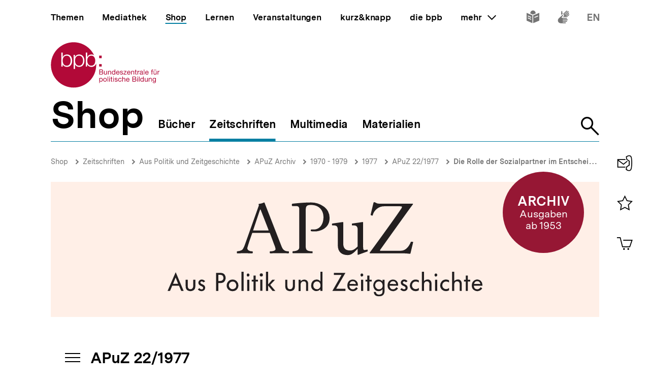

--- FILE ---
content_type: text/html; charset=UTF-8
request_url: https://www.bpb.de/shop/zeitschriften/apuz/archiv/530497/die-rolle-der-sozialpartner-im-entscheidungssystem-der-europaeischen-gemeinschaften/
body_size: 53223
content:
<!DOCTYPE html>
<html lang="de" dir="ltr" prefix="content: http://purl.org/rss/1.0/modules/content/  dc: http://purl.org/dc/terms/  foaf: http://xmlns.com/foaf/0.1/  og: http://ogp.me/ns#  rdfs: http://www.w3.org/2000/01/rdf-schema#  schema: http://schema.org/  sioc: http://rdfs.org/sioc/ns#  sioct: http://rdfs.org/sioc/types#  skos: http://www.w3.org/2004/02/skos/core#  xsd: http://www.w3.org/2001/XMLSchema# ">
<head>
  <title>Die Rolle der Sozialpartner im Entscheidungssystem der Europäischen Gemeinschaften | APuZ 22/1977 | bpb.de</title>
  <meta charset="utf-8" />
<meta name="MobileOptimized" content="width" />
<meta name="HandheldFriendly" content="true" />
<meta name="viewport" content="width=device-width, initial-scale=1.0" />
<meta name="publisher" content="Bundeszentrale für politische Bildung" />
<meta name="author" content="Heinz Kramer" />
<meta name="date" content="1977-06-04" />
<meta name="last-modified" content="1977-06-04" />
<meta property="fb:admins" content="100000495723190" />
<meta property="twitter:account_id" content="20149239" />
<meta property="twitter:site" content="@bpb_de" />
<meta property="twitter:creator" content="@bpb_de" />
<meta property="twitter:card" content="summary_large_image" />
<meta property="og:type" content="article" />
<meta property="og:site_name" content="bpb.de" />
<meta property="og:title" content="Die Rolle der Sozialpartner im Entscheidungssystem der Europäischen Gemeinschaften | APuZ 22/1977 | bpb.de" />
<meta property="og:description" content="" />
<meta property="og:url" content="https://www.bpb.de/shop/zeitschriften/apuz/archiv/530497/die-rolle-der-sozialpartner-im-entscheidungssystem-der-europaeischen-gemeinschaften/" />
<script type="application/ld+json">{
    "@context": "https:\/\/schema.org",
    "@type": "Article",
    "author": "Heinz Kramer",
    "headline": "Die Rolle der Sozialpartner im Entscheidungssystem der Europ\u00e4ischen Gemeinschaften | APuZ 22\/1977 | bpb.de",
    "datePublished": "2023-11-15",
    "dateCreated": "2023-08-18",
    "dateModified": "2023-11-15",
    "mainEntityOfPage": "https:\/\/www.bpb.de\/shop\/zeitschriften\/apuz\/archiv\/530497\/die-rolle-der-sozialpartner-im-entscheidungssystem-der-europaeischen-gemeinschaften\/",
    "description": "",
    "keywords": "Aus Politik und Zeitgeschichte,1977",
    "publisher": {
        "@type": "Organization",
        "name": "Bundeszentrale f\u00fcr politische Bildung",
        "logo": {
            "@type": "ImageObject",
            "url": "https:\/\/www.bpb.de\/themes\/custom\/bpbtheme\/images\/bpb_logo_ldjson.jpg",
            "width": "144",
            "height": "60"
        }
    },
    "image": {
        "@type": "ImageObject",
        "url": "https:\/\/www.bpb.de",
        "width": "",
        "height": ""
    }
}</script>
<link rel="icon" href="/themes/custom/bpbtheme/favicon.ico" type="image/vnd.microsoft.icon" />

  <meta name="viewport" content="width=device-width, initial-scale=1.0001, shrink-to-fit=no" />
  <meta http-equiv="X-UA-Compatible" content="ie=edge" />
  <link rel="preload" href="/themes/custom/bpbtheme/assets/fonts/bpb-iconfont/fonts/bpb-iconfont.woff2?kkogbk" as="font" crossorigin="anonymous" />
  <link rel="preload" href="/themes/custom/bpbtheme/assets/labels/labels.json" as="fetch">
  <link rel="me" href="https://social.bund.de/@bpb">
  <link rel="stylesheet" media="all" href="/sites/default/files/css/css_U-UkLvIUbnReU-Iv-67uifu50PFsMY2x8cm52tWPT6w.css" />
<link rel="stylesheet" media="all" href="/sites/default/files/css/css_z8d9HD4R8jsprQJXl1oS0OmhRNzREJJDkcOcldvVJJ8.css" />

  
</head>
<body >
  <div id="app">
    
    
            
    
    
    ﻿<bpb-header class="">
   <div class="skip-nav">
      <a href="#skip-nav-target" class="skip-nav__button" v-focus-scroll-to-top>
      <span>Direkt zum Seiteninhalt springen</span>
      </a>
   </div>
   <div class="header__logo header__logo--xl-hidden logo">
      <bpb-flag label-path="logo.linkText" direction="right">
         <a href="/" v-focus-redirect="{
            next: { selector: '.nav-search__toggle' },
            breakpoints: {
            xl: { isDisabled: true }
            }
            }">
            <a-label path="logo.linkText"></a-label>
            <svg class="logo__logo" viewBox="0 0 240 100" xmlns="http://www.w3.org/2000/svg" focusable="false" role="img">
               <g fill="#961734" xmlns="http://www.w3.org/2000/svg" fill-rule="evenodd">
                  <path d="M79.804 40.531c0 5.34 2.346 10.98 9.035 10.98 5.99 0 8.43-5.64 8.43-10.98 0-5.338-2.44-10.981-8.43-10.981-6.689 0-9.035 5.643-9.035 10.981"></path>
                  <path d="M70.587 40.531c0 5.34-2.447 10.98-8.435 10.98-6.688 0-9.035-5.64-9.035-10.98 0-5.84 2.098-10.981 9.035-10.981 5.988 0 8.435 5.643 8.435 10.981zM49.878 58.745l3.13.003.015-10.23h.102c1.346 3.692 5.088 5.638 8.934 5.638 7.834 0 11.576-6.34 11.576-13.625 0-7.286-3.742-13.623-11.576-13.623-4.143 0-7.736 2.143-9.184 5.637h-.102v-4.89h-2.895v31.09zm-6.377-18.214c0 5.34-2.448 10.98-8.435 10.98-6.69 0-9.033-5.64-9.033-10.98 0-5.338 2.343-10.981 9.033-10.981 5.987 0 8.435 5.643 8.435 10.981zM23.096 53.408h2.894v-4.89h.1c1.448 3.49 5.041 5.638 9.183 5.638 7.837 0 11.577-6.34 11.577-13.625 0-7.286-3.74-13.623-11.577-13.623-3.843 0-7.585 1.944-8.931 5.637h-.101v-9.72h-3.145v30.583zm65.743.748c-4.145 0-7.736-2.148-9.183-5.638h-.104v4.89H76.66V22.825h3.144v9.72h.102c1.345-3.693 5.087-5.637 8.933-5.637 2.256 0 4.162.537 5.75 1.46C86.598 11.712 69.582.206 49.872.206 22.501.207.312 22.397.312 49.769c0 27.37 22.189 49.563 49.561 49.563S99.436 77.14 99.436 49.77c0-.992-.038-1.97-.094-2.946-1.616 4.292-5.08 7.333-10.503 7.333zM112.234 82.268c0 1.565-.605 3.103-2.402 3.103-1.817 0-2.531-1.46-2.531-3.042 0-1.51.684-3.028 2.45-3.028 1.712 0 2.483 1.457 2.483 2.967zm-6.204 7.15h1.317v-4.142h.031c.593.946 1.768 1.257 2.593 1.257 2.453 0 3.663-1.913 3.663-4.178 0-2.263-1.228-4.22-3.693-4.22-1.105 0-2.13.389-2.563 1.277h-.031v-1.09h-1.317v11.097zM114.745 82.344c0 2.337 1.35 4.189 3.893 4.189 2.547 0 3.9-1.852 3.9-4.189 0-2.36-1.353-4.21-3.9-4.21-2.543 0-3.893 1.85-3.893 4.21zm1.396 0c0-1.96 1.117-3.043 2.497-3.043 1.378 0 2.497 1.083 2.497 3.043 0 1.94-1.119 3.027-2.497 3.027-1.38 0-2.497-1.086-2.497-3.027zM124.313 86.346h1.32v-11.08h-1.32zM127.91 86.346h1.32v-8.024h-1.32v8.024zm0-9.466h1.32v-1.614h-1.32v1.614zM133.26 75.916h-1.32v2.406h-1.366v1.165h1.366v5.107c0 1.473.539 1.752 1.905 1.752h1.005V85.18h-.603c-.817 0-.986-.106-.986-.71v-4.983h1.59v-1.165h-1.59v-2.406M136.541 86.346h1.321v-8.024h-1.32v8.024zm0-9.466h1.321v-1.614h-1.32v1.614zM139.546 83.815c.08 1.99 1.598 2.718 3.397 2.718 1.629 0 3.414-.623 3.414-2.527 0-1.551-1.301-1.989-2.62-2.284-1.227-.292-2.622-.454-2.622-1.401 0-.806.913-1.02 1.707-1.02.87 0 1.768.325 1.861 1.347h1.322c-.11-1.952-1.527-2.514-3.293-2.514-1.395 0-2.994.67-2.994 2.284 0 1.534 1.317 1.975 2.618 2.266 1.32.298 2.627.461 2.627 1.489 0 1.007-1.118 1.198-1.936 1.198-1.09 0-2.117-.373-2.16-1.556h-1.32M154.783 80.897c-.186-1.906-1.649-2.763-3.462-2.763-2.546 0-3.787 1.895-3.787 4.302 0 2.388 1.305 4.097 3.758 4.097 2.017 0 3.242-1.162 3.54-3.12h-1.35c-.173 1.207-.934 1.958-2.208 1.958-1.674 0-2.347-1.46-2.347-2.935 0-1.628.599-3.135 2.503-3.135 1.089 0 1.781.59 1.987 1.596h1.366M156.457 86.346h1.314V81.81c0-1.44.78-2.51 2.374-2.51 1.007 0 1.633.64 1.633 1.615v5.431h1.321V81.07c0-1.724-.656-2.935-2.764-2.935-.966 0-2.1.404-2.53 1.366h-.034v-4.234h-1.314v11.08M170.77 83.801c-.235 1.04-.993 1.57-2.073 1.57-1.76 0-2.554-1.24-2.505-2.642h6.004c.078-1.938-.791-4.595-3.629-4.595-2.192 0-3.77 1.77-3.77 4.176.074 2.453 1.288 4.223 3.85 4.223 1.8 0 3.066-.963 3.423-2.732h-1.3zm-4.578-2.232c.088-1.23.915-2.268 2.298-2.268 1.302 0 2.248 1.012 2.31 2.268h-4.608zM180.018 81.268h3.374c1.24 0 2.407.411 2.407 1.849 0 1.212-.81 1.986-2.078 1.986h-3.703v-3.835zm-1.47 5.078h5.353c2.203 0 3.367-1.554 3.367-3.182 0-1.365-.74-2.393-2.108-2.672v-.031c1.02-.417 1.645-1.302 1.645-2.482a2.631 2.631 0 00-1.304-2.31c-.67-.403-1.956-.403-2.936-.403h-4.017v11.08zm1.47-9.84h2.955c1.268 0 2.353.22 2.353 1.753 0 1.165-.68 1.77-2.353 1.77h-2.955v-3.523zM189.185 86.346h1.323v-8.024h-1.323v8.024zm0-9.466h1.323v-1.614h-1.323v1.614zM192.779 86.346h1.32v-11.08h-1.32zM203.308 75.266h-1.32v4.128h-.03c-.585-.948-1.767-1.26-2.59-1.26-2.448 0-3.658 1.91-3.658 4.176s1.218 4.223 3.685 4.223c1.104 0 2.128-.39 2.564-1.273h.028v1.086h1.32v-11.08zm-6.205 7.14c0-1.571.605-3.105 2.403-3.105 1.818 0 2.532 1.457 2.532 3.043 0 1.506-.681 3.027-2.453 3.027-1.707 0-2.482-1.46-2.482-2.965zM212.133 78.322h-1.317v4.534c0 1.443-.781 2.515-2.377 2.515-1.01 0-1.622-.64-1.622-1.62v-5.43h-1.323v5.28c0 1.72.65 2.932 2.756 2.932 1.152 0 2.055-.466 2.614-1.459h.028v1.272h1.24v-8.024M214.266 86.346h1.322V81.81c0-1.44.776-2.51 2.374-2.51 1.008 0 1.627.64 1.627 1.615v5.431h1.318V81.07c0-1.724-.648-2.935-2.762-2.935-1.142 0-2.046.467-2.607 1.459h-.03v-1.271h-1.242v8.024M226.27 85.276c-1.734 0-2.267-1.614-2.267-3.055 0-1.542.687-2.92 2.377-2.92 1.66 0 2.283 1.457 2.283 2.868 0 1.51-.653 3.107-2.393 3.107zm3.692-6.954h-1.242v1.147h-.03.017c-.48-.882-1.383-1.335-2.39-1.335-2.776 0-3.711 2.344-3.711 4.239 0 2.184 1.199 4.064 3.586 4.064 1.009 0 2.067-.478 2.498-1.458h.03v.53c0 1.796-.68 3.04-2.403 3.04-.869 0-2.02-.34-2.08-1.304h-1.322c.08 1.754 1.819 2.36 3.323 2.36 2.533 0 3.724-1.336 3.724-3.94v-7.343zM107.513 65.752h3.366c1.241 0 2.406.41 2.406 1.85 0 1.21-.807 1.988-2.079 1.988h-3.693v-3.838zm-1.478 5.079h5.355c2.204 0 3.368-1.554 3.368-3.183 0-1.362-.744-2.39-2.111-2.67v-.03c1.026-.422 1.643-1.3 1.643-2.482 0-1.088-.574-1.88-1.3-2.315-.666-.4-1.954-.4-2.933-.4h-4.022v11.08zm1.478-9.838h2.944c1.276 0 2.363.214 2.363 1.752 0 1.163-.682 1.767-2.363 1.767h-2.944v-3.519zM123.081 62.806h-1.315v4.529c0 1.448-.777 2.516-2.378 2.516-1.009 0-1.629-.636-1.629-1.615v-5.43h-1.32v5.275c0 1.726.65 2.935 2.76 2.935 1.152 0 2.05-.466 2.61-1.458h.032v1.273h1.24v-8.025M125.22 70.83h1.314v-4.534c0-1.441.779-2.51 2.376-2.51 1.008 0 1.63.635 1.63 1.613v5.432h1.32v-5.28c0-1.722-.657-2.93-2.766-2.93-1.145 0-2.052.465-2.604 1.458h-.03v-1.273h-1.24v8.025M141.166 59.751h-1.323v4.127h-.029c-.593-.947-1.773-1.258-2.595-1.258-2.453 0-3.662 1.906-3.662 4.176 0 2.266 1.23 4.22 3.695 4.22 1.102 0 2.125-.385 2.562-1.273h.029v1.088h1.323V59.75zm-6.216 7.138c0-1.57.61-3.103 2.41-3.103 1.812 0 2.529 1.457 2.529 3.04 0 1.506-.682 3.025-2.453 3.025-1.705 0-2.486-1.46-2.486-2.962zM148.878 68.283c-.229 1.039-.993 1.568-2.072 1.568-1.754 0-2.547-1.242-2.499-2.638h6.001c.08-1.938-.787-4.593-3.627-4.593-2.19 0-3.773 1.77-3.773 4.176.079 2.454 1.291 4.22 3.85 4.22 1.796 0 3.074-.961 3.427-2.733h-1.307zm-4.571-2.232c.09-1.228.913-2.265 2.3-2.265 1.3 0 2.247 1.007 2.307 2.265h-4.607zM151.311 68.298c.08 1.99 1.598 2.718 3.4 2.718 1.63 0 3.41-.62 3.41-2.526 0-1.558-1.3-1.987-2.62-2.283-1.22-.3-2.62-.455-2.62-1.397 0-.809.921-1.024 1.706-1.024.868 0 1.77.322 1.864 1.348h1.32c-.106-1.955-1.523-2.514-3.293-2.514-1.397 0-2.993.668-2.993 2.28 0 1.542 1.32 1.972 2.62 2.267 1.323.298 2.622.466 2.622 1.49 0 1.005-1.115 1.194-1.933 1.194-1.087 0-2.118-.368-2.163-1.553h-1.32M159.088 70.831h6.768v-1.169h-5.125l4.903-5.956v-.9h-6.24v1.166h4.535l-4.841 5.846v1.013M172.875 68.283c-.228 1.039-.996 1.568-2.075 1.568-1.755 0-2.55-1.242-2.5-2.638h6.008c.076-1.938-.793-4.593-3.633-4.593-2.189 0-3.773 1.77-3.773 4.176.08 2.454 1.291 4.22 3.853 4.22 1.796 0 3.072-.961 3.428-2.733h-1.308zm-4.574-2.232c.09-1.228.914-2.265 2.294-2.265 1.306 0 2.251 1.007 2.317 2.265H168.3zM175.818 70.83h1.321v-4.534c0-1.441.773-2.51 2.38-2.51 1.005 0 1.622.635 1.622 1.613v5.432h1.323v-5.28c0-1.722-.654-2.93-2.763-2.93-1.15 0-2.05.465-2.609 1.458h-.03v-1.273h-1.244v8.025M186.43 60.404h-1.32v2.402h-1.366v1.166h1.366v5.107c0 1.471.539 1.752 1.904 1.752h1.01v-1.169h-.603c-.822 0-.992-.104-.992-.707v-4.983h1.594v-1.166h-1.594v-2.402M189.745 70.83h1.317v-3.57c0-2.034.773-3.243 2.904-3.243V62.62c-1.432-.044-2.312.59-2.952 1.88h-.027v-1.694h-1.242v8.025M199.913 68.036c0 .729-.71 1.815-2.445 1.815-.814 0-1.558-.308-1.558-1.18 0-.974.744-1.286 1.614-1.44.886-.155 1.883-.173 2.389-.547v1.352zm2.145 1.738c-.17.063-.294.077-.401.077-.422 0-.422-.275-.422-.896v-4.132c0-1.876-1.566-2.203-3.01-2.203-1.783 0-3.324.698-3.396 2.685h1.316c.063-1.182.889-1.519 2.005-1.519.835 0 1.783.186 1.783 1.335 0 .992-1.24.897-2.7 1.175-1.364.265-2.716.654-2.716 2.469 0 1.6 1.196 2.251 2.652 2.251 1.12 0 2.099-.385 2.831-1.242 0 .871.427 1.242 1.11 1.242.424 0 .713-.075.948-.217v-1.025zM203.508 70.831h1.325v-11.08h-1.325zM212.569 68.283c-.231 1.039-.989 1.568-2.077 1.568-1.763 0-2.549-1.242-2.499-2.638h6.006c.073-1.938-.796-4.593-3.634-4.593-2.182 0-3.773 1.77-3.773 4.176.079 2.454 1.291 4.22 3.85 4.22 1.8 0 3.077-.961 3.434-2.733h-1.307zm-4.576-2.232c.09-1.228.912-2.265 2.297-2.265 1.3 0 2.248 1.007 2.31 2.265h-4.607zM220.671 70.83h1.323v-6.858h1.547v-1.166h-1.547V61.69c0-.697.37-.902 1.007-.902.235 0 .51.03.748.111v-1.148a3.213 3.213 0 00-.854-.127c-1.447 0-2.224.682-2.224 1.986v1.196h-1.349v1.166h1.35v6.859M228.958 61.645h1.394v-1.616h-1.394v1.616zm-2.919 0h1.395v-1.616h-1.395v1.616zm5.481 1.16h-1.32v4.53c0 1.448-.78 2.516-2.374 2.516-1.013 0-1.63-.636-1.63-1.615v-5.43h-1.325v5.275c0 1.726.656 2.935 2.765 2.935 1.153 0 2.053-.466 2.607-1.458h.032v1.273h1.245v-8.025zM233.605 70.83h1.32v-3.57c0-2.034.775-3.243 2.902-3.243V62.62c-1.428-.044-2.314.59-2.95 1.88h-.03v-1.694h-1.242v8.025M105.958 34.878h5.349v-5.344h-5.349zM105.958 53.4h5.349v-5.346h-5.349z"></path>
               </g>
            </svg>
         </a>
      </bpb-flag>
   </div>
   <bpb-nav-burger>
      <bpb-nav-burger-content class="t-direct-98">
         <nav class="nav" aria-labelledby="nav-label">
            <span class="a-visually-hidden" id="nav-label">Hauptnavigation</span>
            <div class="nav__foundation" role="list">
               <bpb-nav-main>
                  <bpb-nav-main-item
                     role="presentation"
                     class="t-99"
                     href="/"
                     :active="false"
                     :focus-redirect="{
                       next: { selector: '#nav-unit-themen-start' },
                       previous: { selector: '.nav-burger__toggle' },
                       breakpoints: { xl: { isDisabled: true }}
                     }"
                     child-id="nav-main-themen"
                     >
                     Themen
                  </bpb-nav-main-item>
                  <bpb-nav-main-item
                     class="t-94"
                     href="/mediathek/"
                     :active="false"
                     :focus-redirect="{
                       next: { selector: '#nav-unit-mediathek-start' },
                       previous: { selector: '#nav-unit-themen-end' },
                       breakpoints: { xl: { isDisabled: true }}
                     }"
                     child-id="nav-main-mediathek"
                     >
                     Mediathek
                  </bpb-nav-main-item>
                  <bpb-nav-main-item
                     class="t-98"
                     href="/shop/"
                     :active="true"
                     :focus-redirect="{
                       next: { selector: '#nav-unit-shop-start' },
                       previous: { selector: '#nav-unit-mediathek-end' },
                       breakpoints: { xl: { isDisabled: true }}
                     }"
                     child-id="nav-main-shop"
                     >
                     Shop
                  </bpb-nav-main-item>
                  <bpb-nav-main-item
                     class="t-96"
                     href="/lernen/"
                     :active="false"
                     :focus-redirect="{
                       next: { selector: '#nav-unit-lernen-start' },
                       previous: { selector: '#nav-unit-shop-end' },
                       breakpoints: { xl: { isDisabled: true }}
                     }"
                     child-id="nav-main-lernen"
                     >
                     Lernen
                  </bpb-nav-main-item>
                  <bpb-nav-main-item
                     class="t-95"
                     href="/veranstaltungen/"
                     :active="false"
                     :focus-redirect="{
                       next: { selector: '#nav-unit-veranstaltungen-start' },
                       previous: { selector: '#nav-unit-lernen-end' },
                       breakpoints: { xl: { isDisabled: true }}
                     }"
                     child-id="nav-main-veranstaltungen"
                     >
                     Veranstaltungen
                  </bpb-nav-main-item>
                  <bpb-nav-main-item
                     class="t-97"
                     href="/kurz-knapp/"
                     :active="false"
                     :focus-redirect="{
                       next: { selector: '#nav-unit-kurz-start' },
                       previous: { selector: '#nav-unit-veranstaltungen-end' },
                       breakpoints: { xl: { isDisabled: true }}
                     }"
                     child-id="nav-main-kurz"
                     >
                     kurz&amp;knapp
                  </bpb-nav-main-item>
                  <bpb-nav-main-item
                     class="t-99"
                     href="/die-bpb/"
                     :active="false"
                     :focus-redirect="{
                       next: { selector: '#nav-unit-bpb-start' },
                       previous: { selector: '#nav-unit-kurz-end' },
                       breakpoints: { xl: { isDisabled: true }}
                     }"
                     child-id="nav-main-bpb"
                     >
                     die bpb
                  </bpb-nav-main-item>
                  <bpb-nav-main-item
                     :no-hover="true"
                     :slot-only="true"
                     :focus-redirect="{
                       next: { selector: '#nav-unit-more-start' },
                       previous: { selector: '#nav-unit-bpb-end' },
                       breakpoints: { xl: { isDisabled: true }}
                     }"
                     child-id="nav-main-more"
                     slot-only-text="mehr"
                     >
                     <bpb-nav-main-more-toggle>mehr</bpb-nav-main-more-toggle>
                  </bpb-nav-main-item>
               </bpb-nav-main>
               <ul class="quick-toggles nav__quick-toggles">
                                    <li class="quick-toggles__item">
                     <bpb-flag custom-label="Leichte Sprache" direction="bottom">
                        <a
                           class="quick-toggles__link"
                           href="/die-bpb/ueber-uns/informationen-in-leichter-sprache/"
                           v-focus-redirect="{previous: { selector: '.nav-more__content a:last-child' }}"
                           >
                           <bpb-icon
                              class="quick-toggles__icon"
                              icon="i-easy-language"
                              custom-label="Inhalte in leichter Sprache"
                              ></bpb-icon>
                        </a>
                     </bpb-flag>
                  </li>
                                                      <li class="quick-toggles__item">
                     <bpb-flag custom-label="Gebärdensprache" direction="bottom">
                        <a class="quick-toggles__link" href="/die-bpb/ueber-uns/gebaerdensprache/">
                           <bpb-icon
                              class="quick-toggles__icon"
                              icon="i-sign-language"
                              custom-label="Inhalte in Gebärdensprache"
                              ></bpb-icon>
                        </a>
                     </bpb-flag>
                  </li>
                                                      <li class="quick-toggles__item">
                     <bpb-flag custom-label="Englisch" direction="bottom">
                        <a
                           class="quick-toggles__link"
                           href="/die-bpb/ueber-uns/federal-agency-for-civic-education/"
                           hreflang="en"
                           v-focus-redirect="{ next: { selector: '#header-logo' }}"
                           >
                           <bpb-icon
                              class="quick-toggles__icon"
                              icon="i-en"
                              custom-label="Inhalte in Englisch"
                              ></bpb-icon>
                        </a>
                     </bpb-flag>
                  </li>
                                 </ul>
            </div>
            <bpb-nav-main-more-content>
               <div class="nav-more__inner">
                                    <a
                     class="nav-more__link"
                     href="/shop/zeitschriften/apuz/"
                     id="nav-unit-more-start"
                     v-focus-redirect="{previous: { selector: '#nav-main-more' },breakpoints: {xl: {previous: { selector: '#nav-more__toggle' }}}}">
                    <bpb-picture src="/themes/custom/bpbtheme/assets/images/APuZ_logo.svg" alt="Zur externen Webseite: Aus Politk und Zeitgeschichte" ></bpb-picture>
                  </a>
                                                      <a class="nav-more__link" href="/shop/zeitschriften/izpb/">
                    <bpb-picture src="/themes/custom/bpbtheme/assets/images/IzpB_logo.svg" alt="Zu Informationen zur politischen Bildung"></bpb-picture>
                  </a>
                                    <a class="nav-more__link" href="https://www.fluter.de" target="_blank">
                    <bpb-picture src="/themes/custom/bpbtheme/assets/images/fluter._logo.svg" alt="Zur externen Webseite: fluter"></bpb-picture>
                  </a>
                  <a class="nav-more__link" href="https://www.eurotopics.net" target="_blank">
                    <bpb-picture src="/themes/custom/bpbtheme/assets/images/Eurotopics_logo.svg" alt="Zur externen Webseite: eurotopics"></bpb-picture>
                  </a>
                  <a class="nav-more__link" href="https://www.hanisauland.de" target="_blank">
                    <bpb-picture src="/themes/custom/bpbtheme/assets/images/Hanisauland_logo.svg" alt="Zur externen Webseite: Hanisauland"></bpb-picture>
                  </a>
                  <a class="nav-more__link" href="https://www.chronik-der-mauer.de" target="_blank">
                    <bpb-picture src="/themes/custom/bpbtheme/assets/images/CdM_Logo.svg" alt="Zur externen Webseite: Chronik der Mauer"></bpb-picture>
                  </a>
                  <a class="nav-more__link" href="https://www.kinofenster.de"  target="_blank">
                    <bpb-picture  src="/themes/custom/bpbtheme/assets/images/Kinofenster_logo.svg" alt="Zur externen Webseite: Kinofenster"></bpb-picture>
                  </a>
                                    <a class="nav-more__link" href="/themen/politisches-system/politik-einfach-fuer-alle/">
                    <bpb-picture src="/themes/custom/bpbtheme/assets/images/einfach_POLITIK_logo.svg" alt="Zu einfach POLITIK"></bpb-picture>
                  </a>
                                                      <a
                    class="nav-more__link"
                    href="/themen/deutschlandarchiv/"
                    >
                    <bpb-picture src="/themes/custom/bpbtheme/assets/images/Deutschland_Archiv_logo.svg" alt="Zum Deutschland Archiv"></bpb-picture>
                  </a>
                                    <a class="nav-more__link" href="https://www.drehscheibe.org"  target="_blank"
                    v-focus-redirect="{isDisabled: true,breakpoints:{xl: {isDisabled: false,next: { selector: '.quick-toggles a' }}}}"
                  >
                    <bpb-picture  src="/themes/custom/bpbtheme/assets/images/Logo_drehschreibe.svg" alt="Zur externen Webseite: Drehscheibe"></bpb-picture>
                  </a>
                  
               </div>
            </bpb-nav-main-more-content>
            <noscript>
                              <a href="/shop/zeitschriften/apuz/228/aus-politik-und-zeitgeschichte-alt/" target="_blank">Zur externen Webseite: Aus Politk und Zeitgeschichte</a>
                                             <a href="/shop/zeitschriften/izpb/229/informationen-zur-politischen-bildung-alt/" target="_blank">Zur externen Webseite: Informationen zur politischen Bildung</a>
                              <a href="https://www.fluter.de" target="_blank">Zur externen Webseite: fluter</a>
               <a href="https://www.eurotopics.net" target="_blank">Zur externen Webseite: eurotopics</a>
               <a href="https://www.hanisauland.de" target="_blank">Zur externen Webseite: Hanisauland</a>
               <a href="https://www.spielbar.de" target="_blank">Zur externen Webseite: Spielbar.de</a>
               <a href="https://www.kinofenster.de" target="_blank">Zur externen Webseite: Kinofenster</a>
            </noscript>
         </nav>
         <bpb-flag label-path="logo.linkText" direction="right" inactive-below-breakpoint="xl">
            <a class="logo header__logo header__logo--hidden header__logo--xl-visible" href="/" v-focus-redirect="{previous:{selector:'.quick-toggles > *:last-child a'}}">
               <a-label path="logo.linkText"></a-label>
               <svg class="logo__logo" viewBox="0 0 240 100" focusable="false" role="img" xmlns="http://www.w3.org/2000/svg">
                  <g fill="#961734" xmlns="http://www.w3.org/2000/svg" fill-rule="evenodd">
                     <path d="M79.804 40.531c0 5.34 2.346 10.98 9.035 10.98 5.99 0 8.43-5.64 8.43-10.98 0-5.338-2.44-10.981-8.43-10.981-6.689 0-9.035 5.643-9.035 10.981"></path>
                     <path d="M70.587 40.531c0 5.34-2.447 10.98-8.435 10.98-6.688 0-9.035-5.64-9.035-10.98 0-5.84 2.098-10.981 9.035-10.981 5.988 0 8.435 5.643 8.435 10.981zM49.878 58.745l3.13.003.015-10.23h.102c1.346 3.692 5.088 5.638 8.934 5.638 7.834 0 11.576-6.34 11.576-13.625 0-7.286-3.742-13.623-11.576-13.623-4.143 0-7.736 2.143-9.184 5.637h-.102v-4.89h-2.895v31.09zm-6.377-18.214c0 5.34-2.448 10.98-8.435 10.98-6.69 0-9.033-5.64-9.033-10.98 0-5.338 2.343-10.981 9.033-10.981 5.987 0 8.435 5.643 8.435 10.981zM23.096 53.408h2.894v-4.89h.1c1.448 3.49 5.041 5.638 9.183 5.638 7.837 0 11.577-6.34 11.577-13.625 0-7.286-3.74-13.623-11.577-13.623-3.843 0-7.585 1.944-8.931 5.637h-.101v-9.72h-3.145v30.583zm65.743.748c-4.145 0-7.736-2.148-9.183-5.638h-.104v4.89H76.66V22.825h3.144v9.72h.102c1.345-3.693 5.087-5.637 8.933-5.637 2.256 0 4.162.537 5.75 1.46C86.598 11.712 69.582.206 49.872.206 22.501.207.312 22.397.312 49.769c0 27.37 22.189 49.563 49.561 49.563S99.436 77.14 99.436 49.77c0-.992-.038-1.97-.094-2.946-1.616 4.292-5.08 7.333-10.503 7.333zM112.234 82.268c0 1.565-.605 3.103-2.402 3.103-1.817 0-2.531-1.46-2.531-3.042 0-1.51.684-3.028 2.45-3.028 1.712 0 2.483 1.457 2.483 2.967zm-6.204 7.15h1.317v-4.142h.031c.593.946 1.768 1.257 2.593 1.257 2.453 0 3.663-1.913 3.663-4.178 0-2.263-1.228-4.22-3.693-4.22-1.105 0-2.13.389-2.563 1.277h-.031v-1.09h-1.317v11.097zM114.745 82.344c0 2.337 1.35 4.189 3.893 4.189 2.547 0 3.9-1.852 3.9-4.189 0-2.36-1.353-4.21-3.9-4.21-2.543 0-3.893 1.85-3.893 4.21zm1.396 0c0-1.96 1.117-3.043 2.497-3.043 1.378 0 2.497 1.083 2.497 3.043 0 1.94-1.119 3.027-2.497 3.027-1.38 0-2.497-1.086-2.497-3.027zM124.313 86.346h1.32v-11.08h-1.32zM127.91 86.346h1.32v-8.024h-1.32v8.024zm0-9.466h1.32v-1.614h-1.32v1.614zM133.26 75.916h-1.32v2.406h-1.366v1.165h1.366v5.107c0 1.473.539 1.752 1.905 1.752h1.005V85.18h-.603c-.817 0-.986-.106-.986-.71v-4.983h1.59v-1.165h-1.59v-2.406M136.541 86.346h1.321v-8.024h-1.32v8.024zm0-9.466h1.321v-1.614h-1.32v1.614zM139.546 83.815c.08 1.99 1.598 2.718 3.397 2.718 1.629 0 3.414-.623 3.414-2.527 0-1.551-1.301-1.989-2.62-2.284-1.227-.292-2.622-.454-2.622-1.401 0-.806.913-1.02 1.707-1.02.87 0 1.768.325 1.861 1.347h1.322c-.11-1.952-1.527-2.514-3.293-2.514-1.395 0-2.994.67-2.994 2.284 0 1.534 1.317 1.975 2.618 2.266 1.32.298 2.627.461 2.627 1.489 0 1.007-1.118 1.198-1.936 1.198-1.09 0-2.117-.373-2.16-1.556h-1.32M154.783 80.897c-.186-1.906-1.649-2.763-3.462-2.763-2.546 0-3.787 1.895-3.787 4.302 0 2.388 1.305 4.097 3.758 4.097 2.017 0 3.242-1.162 3.54-3.12h-1.35c-.173 1.207-.934 1.958-2.208 1.958-1.674 0-2.347-1.46-2.347-2.935 0-1.628.599-3.135 2.503-3.135 1.089 0 1.781.59 1.987 1.596h1.366M156.457 86.346h1.314V81.81c0-1.44.78-2.51 2.374-2.51 1.007 0 1.633.64 1.633 1.615v5.431h1.321V81.07c0-1.724-.656-2.935-2.764-2.935-.966 0-2.1.404-2.53 1.366h-.034v-4.234h-1.314v11.08M170.77 83.801c-.235 1.04-.993 1.57-2.073 1.57-1.76 0-2.554-1.24-2.505-2.642h6.004c.078-1.938-.791-4.595-3.629-4.595-2.192 0-3.77 1.77-3.77 4.176.074 2.453 1.288 4.223 3.85 4.223 1.8 0 3.066-.963 3.423-2.732h-1.3zm-4.578-2.232c.088-1.23.915-2.268 2.298-2.268 1.302 0 2.248 1.012 2.31 2.268h-4.608zM180.018 81.268h3.374c1.24 0 2.407.411 2.407 1.849 0 1.212-.81 1.986-2.078 1.986h-3.703v-3.835zm-1.47 5.078h5.353c2.203 0 3.367-1.554 3.367-3.182 0-1.365-.74-2.393-2.108-2.672v-.031c1.02-.417 1.645-1.302 1.645-2.482a2.631 2.631 0 00-1.304-2.31c-.67-.403-1.956-.403-2.936-.403h-4.017v11.08zm1.47-9.84h2.955c1.268 0 2.353.22 2.353 1.753 0 1.165-.68 1.77-2.353 1.77h-2.955v-3.523zM189.185 86.346h1.323v-8.024h-1.323v8.024zm0-9.466h1.323v-1.614h-1.323v1.614zM192.779 86.346h1.32v-11.08h-1.32zM203.308 75.266h-1.32v4.128h-.03c-.585-.948-1.767-1.26-2.59-1.26-2.448 0-3.658 1.91-3.658 4.176s1.218 4.223 3.685 4.223c1.104 0 2.128-.39 2.564-1.273h.028v1.086h1.32v-11.08zm-6.205 7.14c0-1.571.605-3.105 2.403-3.105 1.818 0 2.532 1.457 2.532 3.043 0 1.506-.681 3.027-2.453 3.027-1.707 0-2.482-1.46-2.482-2.965zM212.133 78.322h-1.317v4.534c0 1.443-.781 2.515-2.377 2.515-1.01 0-1.622-.64-1.622-1.62v-5.43h-1.323v5.28c0 1.72.65 2.932 2.756 2.932 1.152 0 2.055-.466 2.614-1.459h.028v1.272h1.24v-8.024M214.266 86.346h1.322V81.81c0-1.44.776-2.51 2.374-2.51 1.008 0 1.627.64 1.627 1.615v5.431h1.318V81.07c0-1.724-.648-2.935-2.762-2.935-1.142 0-2.046.467-2.607 1.459h-.03v-1.271h-1.242v8.024M226.27 85.276c-1.734 0-2.267-1.614-2.267-3.055 0-1.542.687-2.92 2.377-2.92 1.66 0 2.283 1.457 2.283 2.868 0 1.51-.653 3.107-2.393 3.107zm3.692-6.954h-1.242v1.147h-.03.017c-.48-.882-1.383-1.335-2.39-1.335-2.776 0-3.711 2.344-3.711 4.239 0 2.184 1.199 4.064 3.586 4.064 1.009 0 2.067-.478 2.498-1.458h.03v.53c0 1.796-.68 3.04-2.403 3.04-.869 0-2.02-.34-2.08-1.304h-1.322c.08 1.754 1.819 2.36 3.323 2.36 2.533 0 3.724-1.336 3.724-3.94v-7.343zM107.513 65.752h3.366c1.241 0 2.406.41 2.406 1.85 0 1.21-.807 1.988-2.079 1.988h-3.693v-3.838zm-1.478 5.079h5.355c2.204 0 3.368-1.554 3.368-3.183 0-1.362-.744-2.39-2.111-2.67v-.03c1.026-.422 1.643-1.3 1.643-2.482 0-1.088-.574-1.88-1.3-2.315-.666-.4-1.954-.4-2.933-.4h-4.022v11.08zm1.478-9.838h2.944c1.276 0 2.363.214 2.363 1.752 0 1.163-.682 1.767-2.363 1.767h-2.944v-3.519zM123.081 62.806h-1.315v4.529c0 1.448-.777 2.516-2.378 2.516-1.009 0-1.629-.636-1.629-1.615v-5.43h-1.32v5.275c0 1.726.65 2.935 2.76 2.935 1.152 0 2.05-.466 2.61-1.458h.032v1.273h1.24v-8.025M125.22 70.83h1.314v-4.534c0-1.441.779-2.51 2.376-2.51 1.008 0 1.63.635 1.63 1.613v5.432h1.32v-5.28c0-1.722-.657-2.93-2.766-2.93-1.145 0-2.052.465-2.604 1.458h-.03v-1.273h-1.24v8.025M141.166 59.751h-1.323v4.127h-.029c-.593-.947-1.773-1.258-2.595-1.258-2.453 0-3.662 1.906-3.662 4.176 0 2.266 1.23 4.22 3.695 4.22 1.102 0 2.125-.385 2.562-1.273h.029v1.088h1.323V59.75zm-6.216 7.138c0-1.57.61-3.103 2.41-3.103 1.812 0 2.529 1.457 2.529 3.04 0 1.506-.682 3.025-2.453 3.025-1.705 0-2.486-1.46-2.486-2.962zM148.878 68.283c-.229 1.039-.993 1.568-2.072 1.568-1.754 0-2.547-1.242-2.499-2.638h6.001c.08-1.938-.787-4.593-3.627-4.593-2.19 0-3.773 1.77-3.773 4.176.079 2.454 1.291 4.22 3.85 4.22 1.796 0 3.074-.961 3.427-2.733h-1.307zm-4.571-2.232c.09-1.228.913-2.265 2.3-2.265 1.3 0 2.247 1.007 2.307 2.265h-4.607zM151.311 68.298c.08 1.99 1.598 2.718 3.4 2.718 1.63 0 3.41-.62 3.41-2.526 0-1.558-1.3-1.987-2.62-2.283-1.22-.3-2.62-.455-2.62-1.397 0-.809.921-1.024 1.706-1.024.868 0 1.77.322 1.864 1.348h1.32c-.106-1.955-1.523-2.514-3.293-2.514-1.397 0-2.993.668-2.993 2.28 0 1.542 1.32 1.972 2.62 2.267 1.323.298 2.622.466 2.622 1.49 0 1.005-1.115 1.194-1.933 1.194-1.087 0-2.118-.368-2.163-1.553h-1.32M159.088 70.831h6.768v-1.169h-5.125l4.903-5.956v-.9h-6.24v1.166h4.535l-4.841 5.846v1.013M172.875 68.283c-.228 1.039-.996 1.568-2.075 1.568-1.755 0-2.55-1.242-2.5-2.638h6.008c.076-1.938-.793-4.593-3.633-4.593-2.189 0-3.773 1.77-3.773 4.176.08 2.454 1.291 4.22 3.853 4.22 1.796 0 3.072-.961 3.428-2.733h-1.308zm-4.574-2.232c.09-1.228.914-2.265 2.294-2.265 1.306 0 2.251 1.007 2.317 2.265H168.3zM175.818 70.83h1.321v-4.534c0-1.441.773-2.51 2.38-2.51 1.005 0 1.622.635 1.622 1.613v5.432h1.323v-5.28c0-1.722-.654-2.93-2.763-2.93-1.15 0-2.05.465-2.609 1.458h-.03v-1.273h-1.244v8.025M186.43 60.404h-1.32v2.402h-1.366v1.166h1.366v5.107c0 1.471.539 1.752 1.904 1.752h1.01v-1.169h-.603c-.822 0-.992-.104-.992-.707v-4.983h1.594v-1.166h-1.594v-2.402M189.745 70.83h1.317v-3.57c0-2.034.773-3.243 2.904-3.243V62.62c-1.432-.044-2.312.59-2.952 1.88h-.027v-1.694h-1.242v8.025M199.913 68.036c0 .729-.71 1.815-2.445 1.815-.814 0-1.558-.308-1.558-1.18 0-.974.744-1.286 1.614-1.44.886-.155 1.883-.173 2.389-.547v1.352zm2.145 1.738c-.17.063-.294.077-.401.077-.422 0-.422-.275-.422-.896v-4.132c0-1.876-1.566-2.203-3.01-2.203-1.783 0-3.324.698-3.396 2.685h1.316c.063-1.182.889-1.519 2.005-1.519.835 0 1.783.186 1.783 1.335 0 .992-1.24.897-2.7 1.175-1.364.265-2.716.654-2.716 2.469 0 1.6 1.196 2.251 2.652 2.251 1.12 0 2.099-.385 2.831-1.242 0 .871.427 1.242 1.11 1.242.424 0 .713-.075.948-.217v-1.025zM203.508 70.831h1.325v-11.08h-1.325zM212.569 68.283c-.231 1.039-.989 1.568-2.077 1.568-1.763 0-2.549-1.242-2.499-2.638h6.006c.073-1.938-.796-4.593-3.634-4.593-2.182 0-3.773 1.77-3.773 4.176.079 2.454 1.291 4.22 3.85 4.22 1.8 0 3.077-.961 3.434-2.733h-1.307zm-4.576-2.232c.09-1.228.912-2.265 2.297-2.265 1.3 0 2.248 1.007 2.31 2.265h-4.607zM220.671 70.83h1.323v-6.858h1.547v-1.166h-1.547V61.69c0-.697.37-.902 1.007-.902.235 0 .51.03.748.111v-1.148a3.213 3.213 0 00-.854-.127c-1.447 0-2.224.682-2.224 1.986v1.196h-1.349v1.166h1.35v6.859M228.958 61.645h1.394v-1.616h-1.394v1.616zm-2.919 0h1.395v-1.616h-1.395v1.616zm5.481 1.16h-1.32v4.53c0 1.448-.78 2.516-2.374 2.516-1.013 0-1.63-.636-1.63-1.615v-5.43h-1.325v5.275c0 1.726.656 2.935 2.765 2.935 1.153 0 2.053-.466 2.607-1.458h.032v1.273h1.245v-8.025zM233.605 70.83h1.32v-3.57c0-2.034.775-3.243 2.902-3.243V62.62c-1.428-.044-2.314.59-2.95 1.88h-.03v-1.694h-1.242v8.025M105.958 34.878h5.349v-5.344h-5.349zM105.958 53.4h5.349v-5.346h-5.349z"></path>
                  </g>
               </svg>
            </a>
         </bpb-flag>
         <bpb-nav-unit>
                          <bpb-nav-unit-page
                 theme="t-99"
                 :items="[[&quot;Startseite Themen&quot;,{&quot;href&quot;:&quot;\/themen\/&quot;,&quot;hrefExternal&quot;:false,&quot;theme&quot;:&quot;t-99&quot;,&quot;burgerOnly&quot;:true,&quot;id&quot;:&quot;nav-unit-themen-start&quot;,&quot;active&quot;:false,&quot;size&quot;:0}],[&quot;Politik&quot;,{&quot;href&quot;:&quot;\/themen\/politik\/&quot;,&quot;hrefExternal&quot;:false,&quot;active&quot;:false,&quot;size&quot;:&quot;normal&quot;,&quot;dropdownOnly&quot;:false},[[&quot;Demokratie &amp; Wahlen&quot;,{&quot;href&quot;:&quot;\/themen\/demokratie-wahlen\/&quot;,&quot;hrefExternal&quot;:false,&quot;active&quot;:false},[[&quot;Grund- &amp; Menschenrechte&quot;,{&quot;href&quot;:&quot;\/themen\/menschenrechte\/&quot;,&quot;hrefExternal&quot;:false,&quot;active&quot;:false}],[&quot;Politisches System&quot;,{&quot;href&quot;:&quot;\/themen\/politisches-system\/&quot;,&quot;hrefExternal&quot;:false,&quot;active&quot;:false}],[&quot;Europ\u00e4ische Union&quot;,{&quot;href&quot;:&quot;\/themen\/europaeische-union\/&quot;,&quot;hrefExternal&quot;:false,&quot;active&quot;:false}],[&quot;Parteien&quot;,{&quot;href&quot;:&quot;\/themen\/parteien\/&quot;,&quot;hrefExternal&quot;:false,&quot;active&quot;:false}],[&quot;Bundestagswahlen&quot;,{&quot;href&quot;:&quot;\/themen\/bundestagswahlen\/&quot;,&quot;hrefExternal&quot;:false,&quot;active&quot;:false}],[&quot;Europawahlen&quot;,{&quot;href&quot;:&quot;\/themen\/europawahlen\/&quot;,&quot;hrefExternal&quot;:false,&quot;active&quot;:false}],[&quot;Wahl-O-Mat&quot;,{&quot;href&quot;:&quot;\/themen\/wahl-o-mat\/&quot;,&quot;hrefExternal&quot;:false,&quot;active&quot;:false}]]],[&quot;Innen- &amp; Sozialpolitik&quot;,{&quot;href&quot;:&quot;\/themen\/innen-sozialpolitik\/&quot;,&quot;hrefExternal&quot;:false,&quot;active&quot;:false},[[&quot;Arbeit&quot;,{&quot;href&quot;:&quot;\/themen\/arbeit\/&quot;,&quot;hrefExternal&quot;:false,&quot;active&quot;:false}],[&quot;Familie&quot;,{&quot;href&quot;:&quot;\/themen\/familie\/&quot;,&quot;hrefExternal&quot;:false,&quot;active&quot;:false}],[&quot;Gesundheit&quot;,{&quot;href&quot;:&quot;\/themen\/gesundheit\/&quot;,&quot;hrefExternal&quot;:false,&quot;active&quot;:false}],[&quot;Innere Sicherheit&quot;,{&quot;href&quot;:&quot;\/themen\/innere-sicherheit\/&quot;,&quot;hrefExternal&quot;:false,&quot;active&quot;:false}],[&quot;Rechtsstaat &amp; Justiz&quot;,{&quot;href&quot;:&quot;\/themen\/recht-justiz\/&quot;,&quot;hrefExternal&quot;:false,&quot;active&quot;:false}],[&quot;Soziale Lage&quot;,{&quot;href&quot;:&quot;\/themen\/soziale-lage\/&quot;,&quot;hrefExternal&quot;:false,&quot;active&quot;:false}]]],[&quot;Gesellschaft &amp; Zusammenleben&quot;,{&quot;href&quot;:&quot;\/themen\/gesellschaft\/&quot;,&quot;hrefExternal&quot;:false,&quot;active&quot;:false},[[&quot;Stadt &amp; Land&quot;,{&quot;href&quot;:&quot;\/themen\/stadt-land\/&quot;,&quot;hrefExternal&quot;:false,&quot;active&quot;:false}],[&quot;Migration &amp; Integration&quot;,{&quot;href&quot;:&quot;\/themen\/migration-integration\/&quot;,&quot;hrefExternal&quot;:false,&quot;active&quot;:false}],[&quot;Gender &amp; Diversit\u00e4t&quot;,{&quot;href&quot;:&quot;\/themen\/gender-diversitaet\/&quot;,&quot;hrefExternal&quot;:false,&quot;active&quot;:false}],[&quot;Inklusion &amp; Teilhabe&quot;,{&quot;href&quot;:&quot;\/themen\/inklusion-teilhabe\/&quot;,&quot;hrefExternal&quot;:false,&quot;active&quot;:false}],[&quot;Kinder &amp; Jugend&quot;,{&quot;href&quot;:&quot;\/themen\/kinder-jugend\/&quot;,&quot;hrefExternal&quot;:false,&quot;active&quot;:false}],[&quot;Religion &amp; Ethik&quot;,{&quot;href&quot;:&quot;\/themen\/religion-ethik\/&quot;,&quot;hrefExternal&quot;:false,&quot;active&quot;:false}]]],[&quot;Extremismus &amp; Radikalisierung&quot;,{&quot;href&quot;:&quot;\/themen\/extremismus-radikalisierung\/&quot;,&quot;hrefExternal&quot;:false,&quot;active&quot;:false},[[&quot;Antisemitismus&quot;,{&quot;href&quot;:&quot;\/themen\/antisemitismus\/&quot;,&quot;hrefExternal&quot;:false,&quot;active&quot;:false}],[&quot;Islamismus&quot;,{&quot;href&quot;:&quot;\/themen\/islamismus\/&quot;,&quot;hrefExternal&quot;:false,&quot;active&quot;:false}],[&quot;Linksextremismus&quot;,{&quot;href&quot;:&quot;\/themen\/linksextremismus\/&quot;,&quot;hrefExternal&quot;:false,&quot;active&quot;:false}],[&quot;Radikalisierungspr\u00e4vention Islamismus&quot;,{&quot;href&quot;:&quot;\/themen\/infodienst\/&quot;,&quot;hrefExternal&quot;:false,&quot;active&quot;:false}],[&quot;Rassismus &amp; Diskriminierung&quot;,{&quot;href&quot;:&quot;\/themen\/rassismus-diskriminierung\/&quot;,&quot;hrefExternal&quot;:false,&quot;active&quot;:false}],[&quot;Rechtsextremismus&quot;,{&quot;href&quot;:&quot;\/themen\/rechtsextremismus\/&quot;,&quot;hrefExternal&quot;:false,&quot;active&quot;:false}]]],[&quot;Au\u00dfen- &amp; Sicherheitspolitik&quot;,{&quot;href&quot;:&quot;\/themen\/aussen-sicherheitspolitik\/&quot;,&quot;hrefExternal&quot;:false,&quot;active&quot;:false},[[&quot;Au\u00dfenpolitik&quot;,{&quot;href&quot;:&quot;\/themen\/aussenpolitik\/&quot;,&quot;hrefExternal&quot;:false,&quot;active&quot;:false}],[&quot;Milit\u00e4r &amp; R\u00fcstung&quot;,{&quot;href&quot;:&quot;\/themen\/militaer\/&quot;,&quot;hrefExternal&quot;:false,&quot;active&quot;:false}],[&quot;Kriege &amp; Konflikte&quot;,{&quot;href&quot;:&quot;\/themen\/kriege-konflikte\/&quot;,&quot;hrefExternal&quot;:false,&quot;active&quot;:false}],[&quot;Internationale Organisationen&quot;,{&quot;href&quot;:&quot;\/themen\/internationale-organisationen\/&quot;,&quot;hrefExternal&quot;:false,&quot;active&quot;:false}],[&quot;Infoportal Krieg und Frieden&quot;,{&quot;href&quot;:&quot;http:\/\/sicherheitspolitik.bpb.de\/de&quot;,&quot;hrefExternal&quot;:true,&quot;active&quot;:false}],[&quot;Sicherheitspolitische Presseschau&quot;,{&quot;href&quot;:&quot;\/themen\/sicherheitspolitische-presseschau\/&quot;,&quot;hrefExternal&quot;:false,&quot;active&quot;:false}]]],[&quot;Wirtschaft &amp; Umwelt&quot;,{&quot;href&quot;:&quot;\/themen\/wirtschaft-umwelt\/&quot;,&quot;hrefExternal&quot;:false,&quot;active&quot;:false},[[&quot;Wirtschaft&quot;,{&quot;href&quot;:&quot;\/themen\/wirtschaft\/&quot;,&quot;hrefExternal&quot;:false,&quot;active&quot;:false}],[&quot;Umwelt&quot;,{&quot;href&quot;:&quot;\/themen\/umwelt\/&quot;,&quot;hrefExternal&quot;:false,&quot;active&quot;:false}],[&quot;Klimawandel&quot;,{&quot;href&quot;:&quot;\/themen\/klimawandel\/&quot;,&quot;hrefExternal&quot;:false,&quot;active&quot;:false}],[&quot;Globalisierung&quot;,{&quot;href&quot;:&quot;\/themen\/globalisierung\/&quot;,&quot;hrefExternal&quot;:false,&quot;active&quot;:false}]]],[&quot;Bildung &amp; Kultur&quot;,{&quot;href&quot;:&quot;\/themen\/bildung-kultur\/&quot;,&quot;hrefExternal&quot;:false,&quot;active&quot;:false},[[&quot;Bildung&quot;,{&quot;href&quot;:&quot;\/themen\/bildung\/&quot;,&quot;hrefExternal&quot;:false,&quot;active&quot;:false}],[&quot;Kultur&quot;,{&quot;href&quot;:&quot;\/themen\/kultur\/&quot;,&quot;hrefExternal&quot;:false,&quot;active&quot;:false}],[&quot;Sport&quot;,{&quot;href&quot;:&quot;\/themen\/sport\/&quot;,&quot;hrefExternal&quot;:false,&quot;active&quot;:false}],[&quot;Film&quot;,{&quot;href&quot;:&quot;\/themen\/film\/&quot;,&quot;hrefExternal&quot;:false,&quot;active&quot;:false}]]],[&quot;Medien &amp; Digitales&quot;,{&quot;href&quot;:&quot;\/themen\/medien-digitales\/&quot;,&quot;hrefExternal&quot;:false,&quot;active&quot;:false},[[&quot;Medien &amp; Journalismus&quot;,{&quot;href&quot;:&quot;\/themen\/medien-journalismus\/&quot;,&quot;hrefExternal&quot;:false,&quot;active&quot;:false}],[&quot;Daten &amp; Datenschutz&quot;,{&quot;href&quot;:&quot;\/themen\/daten\/&quot;,&quot;hrefExternal&quot;:false,&quot;active&quot;:false}],[&quot;Digitalisierung&quot;,{&quot;href&quot;:&quot;\/themen\/digitalisierung\/&quot;,&quot;hrefExternal&quot;:false,&quot;active&quot;:false}]]]]],[&quot;Geschichte&quot;,{&quot;href&quot;:&quot;\/themen\/geschichte\/&quot;,&quot;hrefExternal&quot;:false,&quot;active&quot;:false,&quot;size&quot;:&quot;normal&quot;,&quot;dropdownOnly&quot;:false},[[&quot;Erster Weltkrieg &amp; Weimarer Republik&quot;,{&quot;href&quot;:&quot;\/themen\/erster-weltkrieg-weimar\/&quot;,&quot;hrefExternal&quot;:false,&quot;active&quot;:false}],[&quot;Nationalsozialismus &amp; Zweiter Weltkrieg&quot;,{&quot;href&quot;:&quot;\/themen\/nationalsozialismus-zweiter-weltkrieg\/&quot;,&quot;hrefExternal&quot;:false,&quot;active&quot;:false}],[&quot;Holocaust&quot;,{&quot;href&quot;:&quot;\/themen\/holocaust\/&quot;,&quot;hrefExternal&quot;:false,&quot;active&quot;:false}],[&quot;Nachkriegszeit&quot;,{&quot;href&quot;:&quot;\/themen\/nachkriegszeit\/&quot;,&quot;hrefExternal&quot;:false,&quot;active&quot;:false}],[&quot;Kalter Krieg&quot;,{&quot;href&quot;:&quot;\/themen\/kalter-krieg\/&quot;,&quot;hrefExternal&quot;:false,&quot;active&quot;:false}],[&quot;Deutsche Teilung&quot;,{&quot;href&quot;:&quot;\/themen\/deutsche-teilung\/&quot;,&quot;hrefExternal&quot;:false,&quot;active&quot;:false}],[&quot;Deutsche Einheit&quot;,{&quot;href&quot;:&quot;\/themen\/deutsche-einheit\/&quot;,&quot;hrefExternal&quot;:false,&quot;active&quot;:false}],[&quot;Deutschland Archiv&quot;,{&quot;href&quot;:&quot;\/themen\/deutschlandarchiv\/&quot;,&quot;hrefExternal&quot;:false,&quot;active&quot;:false}],[&quot;Zeit- &amp; Kulturgeschichte&quot;,{&quot;href&quot;:&quot;\/themen\/zeit-kulturgeschichte\/&quot;,&quot;hrefExternal&quot;:false,&quot;active&quot;:false}],[&quot;Erinnerung &amp; Aufarbeitung&quot;,{&quot;href&quot;:&quot;\/themen\/erinnerung\/&quot;,&quot;hrefExternal&quot;:false,&quot;active&quot;:false}],[&quot;Kolonialismus &amp; Imperialismus&quot;,{&quot;href&quot;:&quot;\/themen\/kolonialismus-imperialismus\/&quot;,&quot;hrefExternal&quot;:false,&quot;active&quot;:false}],[&quot;Europ\u00e4ische Geschichte&quot;,{&quot;href&quot;:&quot;\/themen\/europaeische-geschichte\/&quot;,&quot;hrefExternal&quot;:false,&quot;active&quot;:false}]]],[&quot;Internationales&quot;,{&quot;href&quot;:&quot;\/themen\/internationales\/&quot;,&quot;hrefExternal&quot;:false,&quot;active&quot;:false,&quot;size&quot;:&quot;normal&quot;,&quot;dropdownOnly&quot;:false},[[&quot;Afrika&quot;,{&quot;href&quot;:&quot;\/themen\/afrika\/&quot;,&quot;hrefExternal&quot;:false,&quot;active&quot;:false}],[&quot;Asien&quot;,{&quot;href&quot;:&quot;\/themen\/asien\/&quot;,&quot;hrefExternal&quot;:false,&quot;active&quot;:false}],[&quot;Europa&quot;,{&quot;href&quot;:&quot;\/themen\/europa\/&quot;,&quot;hrefExternal&quot;:false,&quot;active&quot;:false}],[&quot;Nordamerika&quot;,{&quot;href&quot;:&quot;\/themen\/nordamerika\/&quot;,&quot;hrefExternal&quot;:false,&quot;active&quot;:false}],[&quot;Mittel- und S\u00fcdamerika&quot;,{&quot;href&quot;:&quot;\/themen\/mittel-suedamerika\/&quot;,&quot;hrefExternal&quot;:false,&quot;active&quot;:false}],[&quot;Naher &amp; Mittlerer Osten&quot;,{&quot;href&quot;:&quot;\/themen\/naher-mittlerer-osten\/&quot;,&quot;hrefExternal&quot;:false,&quot;active&quot;:false}],[&quot;Australien &amp; Ozeanien&quot;,{&quot;href&quot;:&quot;\/themen\/australien-ozeanien\/&quot;,&quot;hrefExternal&quot;:false,&quot;active&quot;:false}]]]]"
                 :active="false">
                <a slot="item" href="/themen/">
                  Themen 
                </a>                 
              </bpb-nav-unit-page>
                          <bpb-nav-unit-page
                 theme="t-99"
                 :items="[[&quot;Startseite Mediathek&quot;,{&quot;href&quot;:&quot;\/mediathek\/&quot;,&quot;hrefExternal&quot;:false,&quot;theme&quot;:&quot;t-99&quot;,&quot;burgerOnly&quot;:true,&quot;id&quot;:&quot;nav-unit-mediathek-start&quot;,&quot;active&quot;:false,&quot;size&quot;:0}],[&quot;Mediathek&quot;,{&quot;href&quot;:&quot;\/mediathek\/&quot;,&quot;hrefExternal&quot;:false,&quot;active&quot;:false,&quot;size&quot;:&quot;bigger&quot;,&quot;dropdownOnly&quot;:true}],[&quot;Entdecken&quot;,{&quot;href&quot;:&quot;\/mediathek\/entdecken\/&quot;,&quot;hrefExternal&quot;:false,&quot;active&quot;:false,&quot;size&quot;:&quot;smaller&quot;,&quot;dropdownOnly&quot;:false}],[&quot;Reihen&quot;,{&quot;href&quot;:&quot;\/mediathek\/reihen\/&quot;,&quot;hrefExternal&quot;:false,&quot;active&quot;:false,&quot;size&quot;:&quot;smaller&quot;,&quot;dropdownOnly&quot;:false}],[&quot;Podcasts&quot;,{&quot;href&quot;:&quot;\/mediathek\/podcasts\/&quot;,&quot;hrefExternal&quot;:false,&quot;active&quot;:false,&quot;size&quot;:&quot;smaller&quot;,&quot;dropdownOnly&quot;:false}],[&quot;fluter&quot;,{&quot;href&quot;:&quot;\/mediathek\/fluter-videos\/&quot;,&quot;hrefExternal&quot;:false,&quot;active&quot;:false,&quot;size&quot;:&quot;smaller&quot;,&quot;dropdownOnly&quot;:false}]]"
                 :active="false">
                <a slot="item" href="/mediathek/">
                  Mediathek 
                </a>                 
              </bpb-nav-unit-page>
                          <bpb-nav-unit-page
                 theme="t-98"
                 :items="[[&quot;Startseite Shop&quot;,{&quot;href&quot;:&quot;\/shop\/&quot;,&quot;hrefExternal&quot;:false,&quot;theme&quot;:&quot;t-98&quot;,&quot;burgerOnly&quot;:true,&quot;id&quot;:&quot;nav-unit-shop-start&quot;,&quot;active&quot;:false,&quot;size&quot;:0}],[&quot;Shop&quot;,{&quot;href&quot;:&quot;\/shop\/&quot;,&quot;hrefExternal&quot;:false,&quot;active&quot;:false,&quot;size&quot;:&quot;bigger&quot;,&quot;dropdownOnly&quot;:true}],[&quot;B\u00fccher&quot;,{&quot;href&quot;:&quot;\/shop\/buecher\/&quot;,&quot;hrefExternal&quot;:false,&quot;active&quot;:false,&quot;size&quot;:&quot;smaller&quot;,&quot;dropdownOnly&quot;:false},[[&quot;Schriftenreihe&quot;,{&quot;href&quot;:&quot;\/shop\/buecher\/schriftenreihe\/&quot;,&quot;hrefExternal&quot;:false,&quot;active&quot;:false}],[&quot;Schriftenreihe f\u00fcr Kinder&quot;,{&quot;href&quot;:&quot;\/shop\/buecher\/schriftenreihe-fuer-kinder\/&quot;,&quot;hrefExternal&quot;:false,&quot;active&quot;:false}],[&quot;L\u00e4nderberichte&quot;,{&quot;href&quot;:&quot;\/shop\/buecher\/laenderberichte\/&quot;,&quot;hrefExternal&quot;:false,&quot;active&quot;:false}],[&quot;Zeitbilder&quot;,{&quot;href&quot;:&quot;\/shop\/buecher\/zeitbilder\/&quot;,&quot;hrefExternal&quot;:false,&quot;active&quot;:false}],[&quot;Pocket&quot;,{&quot;href&quot;:&quot;\/shop\/buecher\/pocket\/&quot;,&quot;hrefExternal&quot;:false,&quot;active&quot;:false}],[&quot;Rechtsreihe&quot;,{&quot;href&quot;:&quot;\/shop\/buecher\/grundgesetz\/&quot;,&quot;hrefExternal&quot;:false,&quot;active&quot;:false}],[&quot;Weitere Publikationen&quot;,{&quot;href&quot;:&quot;\/shop\/buecher\/einzelpublikationen\/&quot;,&quot;hrefExternal&quot;:false,&quot;active&quot;:false}]]],[&quot;Zeitschriften&quot;,{&quot;href&quot;:&quot;\/shop\/zeitschriften\/&quot;,&quot;hrefExternal&quot;:false,&quot;active&quot;:true,&quot;size&quot;:&quot;smaller&quot;,&quot;dropdownOnly&quot;:false},[[&quot;Aus Politik und Zeitgeschichte&quot;,{&quot;href&quot;:&quot;\/shop\/zeitschriften\/apuz\/&quot;,&quot;hrefExternal&quot;:false,&quot;active&quot;:true}],[&quot;Informationen zur politischen Bildung&quot;,{&quot;href&quot;:&quot;\/shop\/zeitschriften\/izpb\/&quot;,&quot;hrefExternal&quot;:false,&quot;active&quot;:false}],[&quot;fluter&quot;,{&quot;href&quot;:&quot;\/shop\/zeitschriften\/fluter\/&quot;,&quot;hrefExternal&quot;:false,&quot;active&quot;:false}],[&quot;bpb:magazin&quot;,{&quot;href&quot;:&quot;\/shop\/zeitschriften\/bpbmagazin\/&quot;,&quot;hrefExternal&quot;:false,&quot;active&quot;:false}]]],[&quot;Multimedia&quot;,{&quot;href&quot;:&quot;\/shop\/multimedia\/&quot;,&quot;hrefExternal&quot;:false,&quot;active&quot;:false,&quot;size&quot;:&quot;smaller&quot;,&quot;dropdownOnly&quot;:false},[[&quot;DVDs und CDs&quot;,{&quot;href&quot;:&quot;\/shop\/multimedia\/dvd-cd\/&quot;,&quot;hrefExternal&quot;:false,&quot;active&quot;:false}],[&quot;V+\u00d6-Lizenz&quot;,{&quot;href&quot;:&quot;\/shop\/multimedia\/voe-lizenz\/&quot;,&quot;hrefExternal&quot;:false,&quot;active&quot;:false}],[&quot;Apps&quot;,{&quot;href&quot;:&quot;\/shop\/multimedia\/mobil\/&quot;,&quot;hrefExternal&quot;:false,&quot;active&quot;:false}]]],[&quot;Materialien&quot;,{&quot;href&quot;:&quot;\/shop\/materialien\/&quot;,&quot;hrefExternal&quot;:false,&quot;active&quot;:false,&quot;size&quot;:&quot;smaller&quot;,&quot;dropdownOnly&quot;:false},[[&quot;einfach POLITIK&quot;,{&quot;href&quot;:&quot;\/shop\/materialien\/einfach-politik\/&quot;,&quot;hrefExternal&quot;:false,&quot;active&quot;:false}],[&quot;Falter&quot;,{&quot;href&quot;:&quot;\/shop\/materialien\/falter\/&quot;,&quot;hrefExternal&quot;:false,&quot;active&quot;:false}],[&quot;Filmhefte&quot;,{&quot;href&quot;:&quot;\/shop\/materialien\/filmhefte\/&quot;,&quot;hrefExternal&quot;:false,&quot;active&quot;:false}],[&quot;HanisauLand&quot;,{&quot;href&quot;:&quot;\/shop\/materialien\/hanisauland\/&quot;,&quot;hrefExternal&quot;:false,&quot;active&quot;:false}],[&quot;Karten&quot;,{&quot;href&quot;:&quot;\/shop\/materialien\/karten\/&quot;,&quot;hrefExternal&quot;:false,&quot;active&quot;:false}],[&quot;Spicker&quot;,{&quot;href&quot;:&quot;\/shop\/materialien\/spicker-politik\/&quot;,&quot;hrefExternal&quot;:false,&quot;active&quot;:false}],[&quot;Spiele&quot;,{&quot;href&quot;:&quot;\/shop\/materialien\/spiele\/&quot;,&quot;hrefExternal&quot;:false,&quot;active&quot;:false}],[&quot;Thema im Unterricht&quot;,{&quot;href&quot;:&quot;\/shop\/materialien\/thema-im-unterricht\/&quot;,&quot;hrefExternal&quot;:false,&quot;active&quot;:false}],[&quot;Themenbl\u00e4tter&quot;,{&quot;href&quot;:&quot;\/shop\/materialien\/themenblaetter\/&quot;,&quot;hrefExternal&quot;:false,&quot;active&quot;:false}],[&quot;Themen und Materialien&quot;,{&quot;href&quot;:&quot;\/shop\/materialien\/themen-und-materialien\/&quot;,&quot;hrefExternal&quot;:false,&quot;active&quot;:false}],[&quot;Timer&quot;,{&quot;href&quot;:&quot;\/shop\/materialien\/timer\/&quot;,&quot;hrefExternal&quot;:false,&quot;active&quot;:false}],[&quot;WAS GEHT?&quot;,{&quot;href&quot;:&quot;\/shop\/materialien\/was-geht\/&quot;,&quot;hrefExternal&quot;:false,&quot;active&quot;:false}],[&quot;Weitere&quot;,{&quot;href&quot;:&quot;\/shop\/materialien\/weitere\/&quot;,&quot;hrefExternal&quot;:false,&quot;active&quot;:false}]]]]"
                 :active="true">
                <a slot="item" href="/shop/">
                  Shop 
                </a>                 
              </bpb-nav-unit-page>
                          <bpb-nav-unit-page
                 theme="t-96"
                 :items="[[&quot;Startseite Lernen&quot;,{&quot;href&quot;:&quot;\/lernen\/&quot;,&quot;hrefExternal&quot;:false,&quot;theme&quot;:&quot;t-96&quot;,&quot;burgerOnly&quot;:true,&quot;id&quot;:&quot;nav-unit-lernen-start&quot;,&quot;active&quot;:false,&quot;size&quot;:0}],[&quot;Lernen&quot;,{&quot;href&quot;:&quot;\/lernen\/&quot;,&quot;hrefExternal&quot;:false,&quot;active&quot;:false,&quot;size&quot;:&quot;bigger&quot;,&quot;dropdownOnly&quot;:true}],[&quot;Materialsuche&quot;,{&quot;href&quot;:&quot;\/lernen\/materialsuche\/&quot;,&quot;hrefExternal&quot;:false,&quot;active&quot;:false,&quot;size&quot;:&quot;smaller&quot;,&quot;dropdownOnly&quot;:false}],[&quot;Angebote&quot;,{&quot;href&quot;:&quot;\/lernen\/angebote\/&quot;,&quot;hrefExternal&quot;:false,&quot;active&quot;:false,&quot;size&quot;:&quot;smaller&quot;,&quot;dropdownOnly&quot;:false},[[&quot;Sch\u00fclerwettbewerb zur politischen Bildung&quot;,{&quot;href&quot;:&quot;\/lernen\/angebote\/schuelerwettbewerb\/&quot;,&quot;hrefExternal&quot;:false,&quot;active&quot;:false}],[&quot;Wahl-O-Mat im Unterricht&quot;,{&quot;href&quot;:&quot;\/lernen\/angebote\/wahl-o-mat-im-unterricht\/&quot;,&quot;hrefExternal&quot;:false,&quot;active&quot;:false}],[&quot;Forschendes Lernen&quot;,{&quot;href&quot;:&quot;\/lernen\/angebote\/grafstat\/&quot;,&quot;hrefExternal&quot;:false,&quot;active&quot;:false}],[&quot;Schulnewsletter&quot;,{&quot;href&quot;:&quot;\/lernen\/angebote\/schulnewsletter-archiv\/&quot;,&quot;hrefExternal&quot;:false,&quot;active&quot;:false}],[&quot;WAS GEHT?&quot;,{&quot;href&quot;:&quot;\/lernen\/angebote\/was-geht\/&quot;,&quot;hrefExternal&quot;:false,&quot;active&quot;:false}],[&quot;... begegnen!&quot;,{&quot;href&quot;:&quot;\/lernen\/angebote\/begegnen\/&quot;,&quot;hrefExternal&quot;:false,&quot;active&quot;:false}],[&quot;Antisemitismus in der Schule begegnen&quot;,{&quot;href&quot;:&quot;\/lernen\/angebote\/antisemitismus-schule\/&quot;,&quot;hrefExternal&quot;:false,&quot;active&quot;:false}],[&quot;Willkommensklassen&quot;,{&quot;href&quot;:&quot;\/lernen\/angebote\/unterrichtsmaterial-fuer-willkommensklassen\/&quot;,&quot;hrefExternal&quot;:false,&quot;active&quot;:false}],[&quot;MIGRATION, MUSEUM &amp; ICH&quot;,{&quot;href&quot;:&quot;\/lernen\/angebote\/migration-museum-ich\/&quot;,&quot;hrefExternal&quot;:false,&quot;active&quot;:false}],[&quot;R\u00fcckgrat beweisen! &quot;,{&quot;href&quot;:&quot;\/lernen\/angebote\/rueckgrat-beweisen\/&quot;,&quot;hrefExternal&quot;:false,&quot;active&quot;:false}],[&quot;Wir waren so frei...&quot;,{&quot;href&quot;:&quot;\/lernen\/angebote\/wir-waren-so-frei\/&quot;,&quot;hrefExternal&quot;:false,&quot;active&quot;:false}],[&quot;Themenbl\u00e4tter&quot;,{&quot;href&quot;:&quot;\/shop\/materialien\/themenblaetter\/&quot;,&quot;hrefExternal&quot;:false,&quot;active&quot;:false}],[&quot;Thema im Unterricht&quot;,{&quot;href&quot;:&quot;\/shop\/materialien\/thema-im-unterricht\/&quot;,&quot;hrefExternal&quot;:false,&quot;active&quot;:false}],[&quot;Themen und Materialien&quot;,{&quot;href&quot;:&quot;\/shop\/materialien\/themen-und-materialien\/&quot;,&quot;hrefExternal&quot;:false,&quot;active&quot;:false}],[&quot;Spicker&quot;,{&quot;href&quot;:&quot;\/shop\/materialien\/spicker-politik\/&quot;,&quot;hrefExternal&quot;:false,&quot;active&quot;:false}],[&quot;Falter&quot;,{&quot;href&quot;:&quot;\/shop\/materialien\/falter\/&quot;,&quot;hrefExternal&quot;:false,&quot;active&quot;:false}],[&quot;Timer&quot;,{&quot;href&quot;:&quot;\/shop\/materialien\/timer\/&quot;,&quot;hrefExternal&quot;:false,&quot;active&quot;:false}],[&quot;Karten&quot;,{&quot;href&quot;:&quot;\/shop\/materialien\/karten\/&quot;,&quot;hrefExternal&quot;:false,&quot;active&quot;:false}],[&quot;HanisauLand&quot;,{&quot;href&quot;:&quot;\/shop\/materialien\/hanisauland\/&quot;,&quot;hrefExternal&quot;:false,&quot;active&quot;:false}],[&quot;Filmhefte&quot;,{&quot;href&quot;:&quot;\/shop\/materialien\/filmhefte\/&quot;,&quot;hrefExternal&quot;:false,&quot;active&quot;:false}],[&quot;Spiele&quot;,{&quot;href&quot;:&quot;\/shop\/materialien\/spiele\/&quot;,&quot;hrefExternal&quot;:false,&quot;active&quot;:false}],[&quot;Games zur politischen Bildung&quot;,{&quot;href&quot;:&quot;\/lernen\/games\/gzpb\/&quot;,&quot;hrefExternal&quot;:false,&quot;active&quot;:false}],[&quot;Planspiele&quot;,{&quot;href&quot;:&quot;\/lernen\/angebote\/planspiele\/&quot;,&quot;hrefExternal&quot;:false,&quot;active&quot;:false}],[&quot;Datenbank \&quot;Politische Bildung und Polizei\&quot;&quot;,{&quot;href&quot;:&quot;\/lernen\/angebote\/politische-bildung-und-polizei\/&quot;,&quot;hrefExternal&quot;:false,&quot;active&quot;:false}]]],[&quot;Bildungsthemen&quot;,{&quot;href&quot;:&quot;\/lernen\/bildungsthemen\/&quot;,&quot;hrefExternal&quot;:false,&quot;active&quot;:false,&quot;size&quot;:&quot;smaller&quot;,&quot;dropdownOnly&quot;:false},[[&quot;Politische Bildung&quot;,{&quot;href&quot;:&quot;\/lernen\/politische-bildung\/&quot;,&quot;hrefExternal&quot;:false,&quot;active&quot;:false}],[&quot;Digitale Bildung&quot;,{&quot;href&quot;:&quot;\/lernen\/digitale-bildung\/&quot;,&quot;hrefExternal&quot;:false,&quot;active&quot;:false}],[&quot;Filmbildung&quot;,{&quot;href&quot;:&quot;\/lernen\/filmbildung\/&quot;,&quot;hrefExternal&quot;:false,&quot;active&quot;:false}],[&quot;Historisch-politische Bildung&quot;,{&quot;href&quot;:&quot;\/lernen\/historisch-politische-bildung\/&quot;,&quot;hrefExternal&quot;:false,&quot;active&quot;:false}],[&quot;Bewegtbild und politische Bildung&quot;,{&quot;href&quot;:&quot;\/lernen\/bewegtbild-und-politische-bildung\/&quot;,&quot;hrefExternal&quot;:false,&quot;active&quot;:false}],[&quot;inklusiv politisch bilden&quot;,{&quot;href&quot;:&quot;\/lernen\/inklusiv-politisch-bilden\/&quot;,&quot;hrefExternal&quot;:false,&quot;active&quot;:false}],[&quot;Medienp\u00e4dagogik&quot;,{&quot;href&quot;:&quot;\/lernen\/medienpaedagogik\/&quot;,&quot;hrefExternal&quot;:false,&quot;active&quot;:false}],[&quot;Kulturelle Bildung&quot;,{&quot;href&quot;:&quot;\/lernen\/kulturelle-bildung\/&quot;,&quot;hrefExternal&quot;:false,&quot;active&quot;:false}],[&quot;Digitale Spiele und politische Bildung&quot;,{&quot;href&quot;:&quot;\/lernen\/games\/&quot;,&quot;hrefExternal&quot;:false,&quot;active&quot;:false}],[&quot;Politische Bildung mit Kindern&quot;,{&quot;href&quot;:&quot;\/lernen\/politische-bildung-mit-kindern\/&quot;,&quot;hrefExternal&quot;:false,&quot;active&quot;:false}]]]]"
                 :active="false">
                <a slot="item" href="/lernen/">
                  Lernen 
                </a>                 
              </bpb-nav-unit-page>
                          <bpb-nav-unit-page
                 theme="t-95"
                 :items="[[&quot;Startseite Veranstaltungen&quot;,{&quot;href&quot;:&quot;\/veranstaltungen\/&quot;,&quot;hrefExternal&quot;:false,&quot;theme&quot;:&quot;t-95&quot;,&quot;burgerOnly&quot;:true,&quot;id&quot;:&quot;nav-unit-veranstaltungen-start&quot;,&quot;active&quot;:false,&quot;size&quot;:0}],[&quot;Veranstaltungen&quot;,{&quot;href&quot;:&quot;\/veranstaltungen\/&quot;,&quot;hrefExternal&quot;:false,&quot;active&quot;:false,&quot;size&quot;:&quot;bigger&quot;,&quot;dropdownOnly&quot;:true}],[&quot;Kalender&quot;,{&quot;href&quot;:&quot;\/veranstaltungen\/veranstaltungskalender\/&quot;,&quot;hrefExternal&quot;:false,&quot;active&quot;:false,&quot;size&quot;:&quot;smaller&quot;,&quot;dropdownOnly&quot;:false}],[&quot;Reihen&quot;,{&quot;href&quot;:&quot;\/veranstaltungen\/reihen\/&quot;,&quot;hrefExternal&quot;:false,&quot;active&quot;:false,&quot;size&quot;:&quot;smaller&quot;,&quot;dropdownOnly&quot;:false},[[&quot;Studienreisen&quot;,{&quot;href&quot;:&quot;\/veranstaltungen\/reihen\/studienreise\/&quot;,&quot;hrefExternal&quot;:false,&quot;active&quot;:false}],[&quot;Besuchsprogramm Berlin&quot;,{&quot;href&quot;:&quot;\/veranstaltungen\/reihen\/68411\/besuchsprogramm-berlin\/&quot;,&quot;hrefExternal&quot;:false,&quot;active&quot;:false}],[&quot;Messeauftritte&quot;,{&quot;href&quot;:&quot;\/veranstaltungen\/reihen\/messeauftritte\/&quot;,&quot;hrefExternal&quot;:false,&quot;active&quot;:false}],[&quot;Politik im Freien Theater&quot;,{&quot;href&quot;:&quot;https:\/\/www.bpb.de\/508949&quot;,&quot;hrefExternal&quot;:true,&quot;active&quot;:false}],[&quot;Bensberger Gespr\u00e4che&quot;,{&quot;href&quot;:&quot;\/veranstaltungen\/reihen\/bensberger-gespraeche\/&quot;,&quot;hrefExternal&quot;:false,&quot;active&quot;:false}],[&quot;bpb:forum&quot;,{&quot;href&quot;:&quot;\/die-bpb\/ueber-uns\/standorte\/bonn\/bpb-forum\/&quot;,&quot;hrefExternal&quot;:false,&quot;active&quot;:false}],[&quot;Bundeskongress politische Bildung &quot;,{&quot;href&quot;:&quot;\/veranstaltungen\/reihen\/bundeskongress-politische-bildung\/&quot;,&quot;hrefExternal&quot;:false,&quot;active&quot;:false}],[&quot;Checkpoint bpb \u2013 Die Montagsgespr\u00e4che&quot;,{&quot;href&quot;:&quot;\/veranstaltungen\/reihen\/checkpoint-bpb-die-montagsgespraeche\/&quot;,&quot;hrefExternal&quot;:false,&quot;active&quot;:false}],[&quot;Digitale Studienreisen&quot;,{&quot;href&quot;:&quot;\/veranstaltungen\/reihen\/digitale-studienreisen\/&quot;,&quot;hrefExternal&quot;:false,&quot;active&quot;:false}],[&quot;Eltern-LAN&quot;,{&quot;href&quot;:&quot;\/veranstaltungen\/reihen\/eltern-lan\/&quot;,&quot;hrefExternal&quot;:false,&quot;active&quot;:false}],[&quot;Game Jam&quot;,{&quot;href&quot;:&quot;\/veranstaltungen\/reihen\/game-jam\/&quot;,&quot;hrefExternal&quot;:false,&quot;active&quot;:false}],[&quot;Fachtagung bpb\/KMK&quot;,{&quot;href&quot;:&quot;\/veranstaltungen\/reihen\/fachdiskurs-schule\/&quot;,&quot;hrefExternal&quot;:false,&quot;active&quot;:false}],[&quot;Frieden machen&quot;,{&quot;href&quot;:&quot;\/veranstaltungen\/reihen\/frieden-machen\/&quot;,&quot;hrefExternal&quot;:false,&quot;active&quot;:false}],[&quot;histoCON&quot;,{&quot;href&quot;:&quot;\/veranstaltungen\/reihen\/histocon\/&quot;,&quot;hrefExternal&quot;:false,&quot;active&quot;:false}],[&quot;Jugenddemokratiepreis&quot;,{&quot;href&quot;:&quot;\/veranstaltungen\/reihen\/jugenddemokratiepreis\/&quot;,&quot;hrefExternal&quot;:false,&quot;active&quot;:false}],[&quot;Making Sense of the Digital Society&quot;,{&quot;href&quot;:&quot;\/veranstaltungen\/reihen\/making-sense-of-the-digital-society\/&quot;,&quot;hrefExternal&quot;:false,&quot;active&quot;:false}],[&quot;Open Air Kino&quot;,{&quot;href&quot;:&quot;\/veranstaltungen\/reihen\/open-air-kino\/&quot;,&quot;hrefExternal&quot;:false,&quot;active&quot;:false}],[&quot;Abgestempelt \u2013 Judenfeindliche Postkarten &quot;,{&quot;href&quot;:&quot;\/veranstaltungen\/reihen\/abgestempelt\/&quot;,&quot;hrefExternal&quot;:false,&quot;active&quot;:false}],[&quot;Qualifiziert handeln!&quot;,{&quot;href&quot;:&quot;\/veranstaltungen\/reihen\/qualifiziert-handeln\/&quot;,&quot;hrefExternal&quot;:false,&quot;active&quot;:false}],[&quot;Lokaljournalistenprogramm&quot;,{&quot;href&quot;:&quot;\/veranstaltungen\/reihen\/lokaljournalistenprogramm\/&quot;,&quot;hrefExternal&quot;:false,&quot;active&quot;:false}],[&quot;Jugendengagementkongress&quot;,{&quot;href&quot;:&quot;\/veranstaltungen\/reihen\/juko\/&quot;,&quot;hrefExternal&quot;:false,&quot;active&quot;:false}],[&quot;Aktiv-Wettbewerb&quot;,{&quot;href&quot;:&quot;\/veranstaltungen\/reihen\/aktiv-wettbewerb\/&quot;,&quot;hrefExternal&quot;:false,&quot;active&quot;:false}],[&quot;Festakt zum Tag des Grundgesetzes&quot;,{&quot;href&quot;:&quot;\/veranstaltungen\/reihen\/festakt-grundgesetz\/&quot;,&quot;hrefExternal&quot;:false,&quot;active&quot;:false}],[&quot;Land.schafft.Demokratie&quot;,{&quot;href&quot;:&quot;\/veranstaltungen\/reihen\/522086\/land-schafft-demokratie\/&quot;,&quot;hrefExternal&quot;:false,&quot;active&quot;:false}],[&quot;Up To East&quot;,{&quot;href&quot;:&quot;\/veranstaltungen\/reihen\/up-to-east\/&quot;,&quot;hrefExternal&quot;:false,&quot;active&quot;:false}],[&quot;Tiny concerts and talks&quot;,{&quot;href&quot;:&quot;\/veranstaltungen\/reihen\/tiny-concerts-and-talks\/&quot;,&quot;hrefExternal&quot;:false,&quot;active&quot;:false}],[&quot;Ostdeutsche Migrationsgeschichte(n)&quot;,{&quot;href&quot;:&quot;\/veranstaltungen\/reihen\/ostdeutsche-migrationsgeschichte-n\/&quot;,&quot;hrefExternal&quot;:false,&quot;active&quot;:false}],[&quot;It&#039;s all about the money?! - Grundlagen und Praxis au\u00dferschulischer sozio\u00f6konomischer Bildung&quot;,{&quot;href&quot;:&quot;\/veranstaltungen\/reihen\/547414\/it-s-all-about-the-money-grundlagen-und-praxis-ausserschulischer-soziooekonomischer-bildung\/&quot;,&quot;hrefExternal&quot;:false,&quot;active&quot;:false}],[&quot;Fallender Horizont&quot;,{&quot;href&quot;:&quot;\/veranstaltungen\/reihen\/555828\/fallender-horizont\/&quot;,&quot;hrefExternal&quot;:false,&quot;active&quot;:false}],[&quot;Am Ende der Zeit \u2013 Ukraine zwischen Revolution, Krieg und Zukunft&quot;,{&quot;href&quot;:&quot;\/veranstaltungen\/reihen\/556062\/am-ende-der-zeit\/&quot;,&quot;hrefExternal&quot;:false,&quot;active&quot;:false}],[&quot;LOKAL DEKOLONIAL&quot;,{&quot;href&quot;:&quot;\/veranstaltungen\/reihen\/562110\/lokal-dekolonial\/&quot;,&quot;hrefExternal&quot;:false,&quot;active&quot;:false}]]]]"
                 :active="false">
                <a slot="item" href="/veranstaltungen/">
                  Veranstaltungen 
                </a>                 
              </bpb-nav-unit-page>
                          <bpb-nav-unit-page
                 theme="t-97"
                 :items="[[&quot;Startseite kurz&amp;knapp&quot;,{&quot;href&quot;:&quot;\/kurz-knapp\/&quot;,&quot;hrefExternal&quot;:false,&quot;theme&quot;:&quot;t-97&quot;,&quot;burgerOnly&quot;:true,&quot;id&quot;:&quot;nav-unit-kurz-start&quot;,&quot;active&quot;:false,&quot;size&quot;:0}],[&quot;kurz&amp;knapp&quot;,{&quot;href&quot;:&quot;\/kurz-knapp\/&quot;,&quot;hrefExternal&quot;:false,&quot;active&quot;:false,&quot;size&quot;:&quot;bigger&quot;,&quot;dropdownOnly&quot;:true}],[&quot;Hintergrund aktuell&quot;,{&quot;href&quot;:&quot;\/kurz-knapp\/hintergrund-aktuell\/&quot;,&quot;hrefExternal&quot;:false,&quot;active&quot;:false,&quot;size&quot;:&quot;smaller&quot;,&quot;dropdownOnly&quot;:false}],[&quot;Zahlen &amp; Fakten&quot;,{&quot;href&quot;:&quot;\/kurz-knapp\/zahlen-und-fakten\/&quot;,&quot;hrefExternal&quot;:false,&quot;active&quot;:false,&quot;size&quot;:&quot;smaller&quot;,&quot;dropdownOnly&quot;:false},[[&quot;Soziale Situation in Deutschland&quot;,{&quot;href&quot;:&quot;\/kurz-knapp\/zahlen-und-fakten\/soziale-situation-in-deutschland\/&quot;,&quot;hrefExternal&quot;:false,&quot;active&quot;:false}],[&quot;Europa&quot;,{&quot;href&quot;:&quot;\/kurz-knapp\/zahlen-und-fakten\/europa\/&quot;,&quot;hrefExternal&quot;:false,&quot;active&quot;:false}],[&quot;Globalisierung&quot;,{&quot;href&quot;:&quot;\/kurz-knapp\/zahlen-und-fakten\/globalisierung\/&quot;,&quot;hrefExternal&quot;:false,&quot;active&quot;:false}],[&quot;Zahlen und Fakten: Top 15&quot;,{&quot;href&quot;:&quot;\/kurz-knapp\/zahlen-und-fakten\/top-15\/&quot;,&quot;hrefExternal&quot;:false,&quot;active&quot;:false}],[&quot;Zahlen und Fakten 3D&quot;,{&quot;href&quot;:&quot;\/kurz-knapp\/zahlen-und-fakten\/3d\/&quot;,&quot;hrefExternal&quot;:false,&quot;active&quot;:false}],[&quot;Bundestagswahlen&quot;,{&quot;href&quot;:&quot;\/kurz-knapp\/zahlen-und-fakten\/bundestagswahlen\/&quot;,&quot;hrefExternal&quot;:false,&quot;active&quot;:false}],[&quot;Europawahlen&quot;,{&quot;href&quot;:&quot;\/kurz-knapp\/zahlen-und-fakten\/europawahl\/&quot;,&quot;hrefExternal&quot;:false,&quot;active&quot;:false}],[&quot;Sozialbericht 2024&quot;,{&quot;href&quot;:&quot;\/kurz-knapp\/zahlen-und-fakten\/sozialbericht-2024\/&quot;,&quot;hrefExternal&quot;:false,&quot;active&quot;:false}]]],[&quot;Lexika&quot;,{&quot;href&quot;:&quot;\/kurz-knapp\/lexika\/&quot;,&quot;hrefExternal&quot;:false,&quot;active&quot;:false,&quot;size&quot;:&quot;smaller&quot;,&quot;dropdownOnly&quot;:false},[[&quot;Das Politiklexikon&quot;,{&quot;href&quot;:&quot;\/kurz-knapp\/lexika\/politiklexikon\/&quot;,&quot;hrefExternal&quot;:false,&quot;active&quot;:false}],[&quot;Das junge Politik-Lexikon&quot;,{&quot;href&quot;:&quot;\/kurz-knapp\/lexika\/das-junge-politik-lexikon\/&quot;,&quot;hrefExternal&quot;:false,&quot;active&quot;:false}],[&quot;Das Rechtslexikon&quot;,{&quot;href&quot;:&quot;\/kurz-knapp\/lexika\/recht-a-z\/&quot;,&quot;hrefExternal&quot;:false,&quot;active&quot;:false}],[&quot;Das Lexikon der Wirtschaft&quot;,{&quot;href&quot;:&quot;\/kurz-knapp\/lexika\/lexikon-der-wirtschaft\/&quot;,&quot;hrefExternal&quot;:false,&quot;active&quot;:false}],[&quot;Das Europalexikon&quot;,{&quot;href&quot;:&quot;\/kurz-knapp\/lexika\/das-europalexikon\/&quot;,&quot;hrefExternal&quot;:false,&quot;active&quot;:false}],[&quot;KOSMOS Welt-Almanach&quot;,{&quot;href&quot;:&quot;\/kurz-knapp\/lexika\/kosmos-weltalmanach\/&quot;,&quot;hrefExternal&quot;:false,&quot;active&quot;:false}],[&quot;Handw\u00f6rterbuch des politischen Systems&quot;,{&quot;href&quot;:&quot;\/kurz-knapp\/lexika\/handwoerterbuch-politisches-system\/&quot;,&quot;hrefExternal&quot;:false,&quot;active&quot;:false}],[&quot;einfach POLITIK&quot;,{&quot;href&quot;:&quot;\/kurz-knapp\/lexika\/lexikon-in-einfacher-sprache\/&quot;,&quot;hrefExternal&quot;:false,&quot;active&quot;:false}],[&quot;Kleines Islam-Lexikon&quot;,{&quot;href&quot;:&quot;\/kurz-knapp\/lexika\/islam-lexikon\/&quot;,&quot;hrefExternal&quot;:false,&quot;active&quot;:false}]]],[&quot;Dosis Politik&quot;,{&quot;href&quot;:&quot;\/kurz-knapp\/taegliche-dosis-politik\/&quot;,&quot;hrefExternal&quot;:false,&quot;active&quot;:false,&quot;size&quot;:&quot;smaller&quot;,&quot;dropdownOnly&quot;:false}]]"
                 :active="false">
                <a slot="item" href="/kurz-knapp/">
                  kurz&amp;knapp 
                </a>                 
              </bpb-nav-unit-page>
                          <bpb-nav-unit-page
                 theme="t-99"
                 :items="[[&quot;Startseite Die bpb&quot;,{&quot;href&quot;:&quot;\/die-bpb\/&quot;,&quot;hrefExternal&quot;:false,&quot;theme&quot;:&quot;t-99&quot;,&quot;burgerOnly&quot;:true,&quot;id&quot;:&quot;nav-unit-bpb-start&quot;,&quot;active&quot;:false,&quot;size&quot;:0}],[&quot;Die bpb&quot;,{&quot;href&quot;:&quot;\/die-bpb\/&quot;,&quot;hrefExternal&quot;:false,&quot;active&quot;:false,&quot;size&quot;:&quot;bigger&quot;,&quot;dropdownOnly&quot;:true}],[&quot;\u00dcber uns&quot;,{&quot;href&quot;:&quot;\/die-bpb\/ueber-uns\/&quot;,&quot;hrefExternal&quot;:false,&quot;active&quot;:false,&quot;size&quot;:&quot;smaller&quot;,&quot;dropdownOnly&quot;:false},[[&quot;Auftrag&quot;,{&quot;href&quot;:&quot;\/die-bpb\/ueber-uns\/auftrag\/&quot;,&quot;hrefExternal&quot;:false,&quot;active&quot;:false},[[&quot;Mission Statement&quot;,{&quot;href&quot;:&quot;\/die-bpb\/ueber-uns\/auftrag\/51743\/demokratie-staerken-zivilgesellschaft-foerdern\/&quot;,&quot;hrefExternal&quot;:false,&quot;active&quot;:false}],[&quot;Leitbild der bpb&quot;,{&quot;href&quot;:&quot;\/die-bpb\/ueber-uns\/auftrag\/51248\/leitbild-der-bundeszentrale-fuer-politische-bildung\/&quot;,&quot;hrefExternal&quot;:false,&quot;active&quot;:false}],[&quot;Erlass \u00fcber die bpb&quot;,{&quot;href&quot;:&quot;\/die-bpb\/ueber-uns\/auftrag\/51244\/erlass-ueber-die-bundeszentrale-fuer-politische-bildung-bpb\/&quot;,&quot;hrefExternal&quot;:false,&quot;active&quot;:false}],[&quot;Beutelsbacher Konsens&quot;,{&quot;href&quot;:&quot;\/die-bpb\/ueber-uns\/auftrag\/51310\/beutelsbacher-konsens\/&quot;,&quot;hrefExternal&quot;:false,&quot;active&quot;:false}],[&quot;70 Jahre bpb&quot;,{&quot;href&quot;:&quot;\/die-bpb\/ueber-uns\/auftrag\/343876\/70-jahre-bpb\/&quot;,&quot;hrefExternal&quot;:false,&quot;active&quot;:false}]]],[&quot;Organisation&quot;,{&quot;href&quot;:&quot;\/die-bpb\/ueber-uns\/organisation\/&quot;,&quot;hrefExternal&quot;:false,&quot;active&quot;:false},[[&quot;Pr\u00e4sident&quot;,{&quot;href&quot;:&quot;\/die-bpb\/ueber-uns\/organisation\/51753\/der-praesident\/&quot;,&quot;hrefExternal&quot;:false,&quot;active&quot;:false}],[&quot;Organisationseinheiten&quot;,{&quot;href&quot;:&quot;\/die-bpb\/ueber-uns\/organisation\/51755\/die-organisationseinheiten-der-bpb\/&quot;,&quot;hrefExternal&quot;:false,&quot;active&quot;:false}],[&quot;Organigramm&quot;,{&quot;href&quot;:&quot;\/die-bpb\/ueber-uns\/organisation\/51250\/das-organigramm-der-bpb\/&quot;,&quot;hrefExternal&quot;:false,&quot;active&quot;:false}],[&quot;Wissenschaftlicher Beirat&quot;,{&quot;href&quot;:&quot;\/die-bpb\/ueber-uns\/organisation\/51247\/der-wissenschaftliche-beirat-der-bpb\/&quot;,&quot;hrefExternal&quot;:false,&quot;active&quot;:false}],[&quot;Kuratorium&quot;,{&quot;href&quot;:&quot;\/die-bpb\/ueber-uns\/organisation\/51246\/das-kuratorium-der-bpb\/&quot;,&quot;hrefExternal&quot;:false,&quot;active&quot;:false}],[&quot;Korruptionspr\u00e4vention &quot;,{&quot;href&quot;:&quot;\/die-bpb\/ueber-uns\/organisation\/51297\/beauftragte-fuer-korruptionspraevention-in-der-bpb\/&quot;,&quot;hrefExternal&quot;:false,&quot;active&quot;:false}]]],[&quot;Standorte&quot;,{&quot;href&quot;:&quot;\/die-bpb\/ueber-uns\/standorte\/&quot;,&quot;hrefExternal&quot;:false,&quot;active&quot;:false},[[&quot;Bonn&quot;,{&quot;href&quot;:&quot;\/die-bpb\/ueber-uns\/standorte\/bonn\/&quot;,&quot;hrefExternal&quot;:false,&quot;active&quot;:false}],[&quot;Berlin&quot;,{&quot;href&quot;:&quot;\/die-bpb\/ueber-uns\/standorte\/berlin\/&quot;,&quot;hrefExternal&quot;:false,&quot;active&quot;:false}],[&quot;Gera&quot;,{&quot;href&quot;:&quot;\/die-bpb\/ueber-uns\/standorte\/gera\/&quot;,&quot;hrefExternal&quot;:false,&quot;active&quot;:false}]]],[&quot;Service&quot;,{&quot;href&quot;:&quot;\/die-bpb\/ueber-uns\/service\/&quot;,&quot;hrefExternal&quot;:false,&quot;active&quot;:false},[[&quot;B\u00fcrgerservice&quot;,{&quot;href&quot;:&quot;\/die-bpb\/ueber-uns\/service\/223225\/buergerservice-der-bpb\/&quot;,&quot;hrefExternal&quot;:false,&quot;active&quot;:false}],[&quot;Social Media&quot;,{&quot;href&quot;:&quot;\/die-bpb\/ueber-uns\/service\/social-media\/&quot;,&quot;hrefExternal&quot;:false,&quot;active&quot;:false}],[&quot;Newsletter&quot;,{&quot;href&quot;:&quot;\/die-bpb\/ueber-uns\/service\/newsletter\/&quot;,&quot;hrefExternal&quot;:false,&quot;active&quot;:false}],[&quot;bpb:magazin&quot;,{&quot;href&quot;:&quot;\/die-bpb\/ueber-uns\/service\/76849\/bpb-magazin\/&quot;,&quot;hrefExternal&quot;:false,&quot;active&quot;:false}],[&quot;Vergabeverfahren&quot;,{&quot;href&quot;:&quot;\/die-bpb\/ueber-uns\/service\/300284\/vergabeverfahren\/&quot;,&quot;hrefExternal&quot;:false,&quot;active&quot;:false}],[&quot;IFG-Hinweis&quot;,{&quot;href&quot;:&quot;\/die-bpb\/ueber-uns\/service\/51261\/ifg-hinweis\/&quot;,&quot;hrefExternal&quot;:false,&quot;active&quot;:false}],[&quot;RSS&quot;,{&quot;href&quot;:&quot;\/die-bpb\/ueber-uns\/service\/rss\/&quot;,&quot;hrefExternal&quot;:false,&quot;active&quot;:false}],[&quot;Datenschutz&quot;,{&quot;href&quot;:&quot;\/die-bpb\/ueber-uns\/service\/269718\/datenschutzerklaerung-fuer-bpb-de\/&quot;,&quot;hrefExternal&quot;:false,&quot;active&quot;:false}],[&quot;Barrierefreiheit&quot;,{&quot;href&quot;:&quot;\/die-bpb\/ueber-uns\/service\/barrierefreiheit\/&quot;,&quot;hrefExternal&quot;:false,&quot;active&quot;:false}],[&quot;Impressum&quot;,{&quot;href&quot;:&quot;\/die-bpb\/ueber-uns\/service\/impressum\/&quot;,&quot;hrefExternal&quot;:false,&quot;active&quot;:false}]]],[&quot;Geschichte der bpb&quot;,{&quot;href&quot;:&quot;\/die-bpb\/ueber-uns\/geschichte-der-bpb\/&quot;,&quot;hrefExternal&quot;:false,&quot;active&quot;:false}],[&quot;Information for English speakers&quot;,{&quot;href&quot;:&quot;\/die-bpb\/ueber-uns\/federal-agency-for-civic-education\/&quot;,&quot;hrefExternal&quot;:false,&quot;active&quot;:false}],[&quot;Informationen in Leichter Sprache&quot;,{&quot;href&quot;:&quot;\/die-bpb\/ueber-uns\/informationen-in-leichter-sprache\/&quot;,&quot;hrefExternal&quot;:false,&quot;active&quot;:false}],[&quot;Informationen in Geb\u00e4rdensprache&quot;,{&quot;href&quot;:&quot;\/die-bpb\/ueber-uns\/gebaerdensprache\/&quot;,&quot;hrefExternal&quot;:false,&quot;active&quot;:false}],[&quot;Information pour les utilisateurs francophones &quot;,{&quot;href&quot;:&quot;\/die-bpb\/ueber-uns\/184962\/information-pour-les-utilisateurs-francophones\/&quot;,&quot;hrefExternal&quot;:false,&quot;active&quot;:false}]]],[&quot;Presse&quot;,{&quot;href&quot;:&quot;\/die-bpb\/presse\/&quot;,&quot;hrefExternal&quot;:false,&quot;active&quot;:false,&quot;size&quot;:&quot;smaller&quot;,&quot;dropdownOnly&quot;:false},[[&quot;Pressemitteilungen&quot;,{&quot;href&quot;:&quot;\/die-bpb\/presse\/pressemitteilungen\/&quot;,&quot;hrefExternal&quot;:false,&quot;active&quot;:false}],[&quot;Reden&quot;,{&quot;href&quot;:&quot;\/die-bpb\/presse\/49521\/reden-und-grusswoerter-der-bpb-hausleitung\/&quot;,&quot;hrefExternal&quot;:false,&quot;active&quot;:false}],[&quot;Pressekits&quot;,{&quot;href&quot;:&quot;\/die-bpb\/presse\/163794\/pressekits\/&quot;,&quot;hrefExternal&quot;:false,&quot;active&quot;:false}],[&quot;Fotos | Logos | Banner&quot;,{&quot;href&quot;:&quot;\/die-bpb\/presse\/49535\/fotos-logos-banner\/&quot;,&quot;hrefExternal&quot;:false,&quot;active&quot;:false}],[&quot;Jahresr\u00fcckblicke&quot;,{&quot;href&quot;:&quot;\/die-bpb\/presse\/217797\/jahresrueckblicke\/&quot;,&quot;hrefExternal&quot;:false,&quot;active&quot;:false}],[&quot;Jahresberichte&quot;,{&quot;href&quot;:&quot;\/die-bpb\/presse\/76845\/jahresberichte-der-bpb\/&quot;,&quot;hrefExternal&quot;:false,&quot;active&quot;:false}],[&quot;Auszeichnungen&quot;,{&quot;href&quot;:&quot;\/die-bpb\/presse\/239295\/auszeichnungen-und-preise\/&quot;,&quot;hrefExternal&quot;:false,&quot;active&quot;:false}],[&quot;Pressekontakt&quot;,{&quot;href&quot;:&quot;\/die-bpb\/presse\/503649\/pressekontakt\/&quot;,&quot;hrefExternal&quot;:false,&quot;active&quot;:false}]]],[&quot;F\u00f6rderung&quot;,{&quot;href&quot;:&quot;\/die-bpb\/foerderung\/&quot;,&quot;hrefExternal&quot;:false,&quot;active&quot;:false,&quot;size&quot;:&quot;smaller&quot;,&quot;dropdownOnly&quot;:false},[[&quot;F\u00f6rderm\u00f6glichkeiten&quot;,{&quot;href&quot;:&quot;\/die-bpb\/foerderung\/foerdermoeglichkeiten\/&quot;,&quot;hrefExternal&quot;:false,&quot;active&quot;:false},[[&quot;Richtlinienf\u00f6rderung&quot;,{&quot;href&quot;:&quot;\/die-bpb\/foerderung\/foerdermoeglichkeiten\/richtlinienfoerderung\/&quot;,&quot;hrefExternal&quot;:false,&quot;active&quot;:false}],[&quot;Modellf\u00f6rderung&quot;,{&quot;href&quot;:&quot;\/die-bpb\/foerderung\/foerdermoeglichkeiten\/modellfoerderung\/&quot;,&quot;hrefExternal&quot;:false,&quot;active&quot;:false}],[&quot;Ausschreibungen&quot;,{&quot;href&quot;:&quot;\/die-bpb\/foerderung\/foerdermoeglichkeiten\/509494\/foerderausschreibungen-der-bpb\/&quot;,&quot;hrefExternal&quot;:false,&quot;active&quot;:false}]]],[&quot;Qualit\u00e4tsmanagement&quot;,{&quot;href&quot;:&quot;\/die-bpb\/foerderung\/503581\/qualitaetsmanagement\/&quot;,&quot;hrefExternal&quot;:false,&quot;active&quot;:false}],[&quot;Bildungseinrichtungen&quot;,{&quot;href&quot;:&quot;\/die-bpb\/foerderung\/traegerdatenbank\/&quot;,&quot;hrefExternal&quot;:false,&quot;active&quot;:false}],[&quot;Sonder- und Bildungsurlaub&quot;,{&quot;href&quot;:&quot;\/die-bpb\/foerderung\/51372\/sonder-und-bildungsurlaub\/&quot;,&quot;hrefExternal&quot;:false,&quot;active&quot;:false}],[&quot;Wir \u00fcber uns&quot;,{&quot;href&quot;:&quot;\/die-bpb\/foerderung\/125257\/wir-ueber-uns\/&quot;,&quot;hrefExternal&quot;:false,&quot;active&quot;:false}],[&quot;Akquisos - Fundraising&quot;,{&quot;href&quot;:&quot;\/die-bpb\/foerderung\/akquisos\/&quot;,&quot;hrefExternal&quot;:false,&quot;active&quot;:false}]]],[&quot;Karriere&quot;,{&quot;href&quot;:&quot;\/die-bpb\/karriere\/&quot;,&quot;hrefExternal&quot;:false,&quot;active&quot;:false,&quot;size&quot;:&quot;smaller&quot;,&quot;dropdownOnly&quot;:false},[[&quot;Stellenangebote&quot;,{&quot;href&quot;:&quot;\/die-bpb\/karriere\/132941\/stellenangebote-der-bpb\/&quot;,&quot;hrefExternal&quot;:false,&quot;active&quot;:false}],[&quot;Berufsausbildung&quot;,{&quot;href&quot;:&quot;\/die-bpb\/karriere\/503516\/berufsausbildung-bei-der-bpb\/&quot;,&quot;hrefExternal&quot;:false,&quot;active&quot;:false}],[&quot;Praktikum&quot;,{&quot;href&quot;:&quot;\/die-bpb\/karriere\/503517\/praktikum-in-der-bpb\/&quot;,&quot;hrefExternal&quot;:false,&quot;active&quot;:false}],[&quot;Volontariat&quot;,{&quot;href&quot;:&quot;\/die-bpb\/karriere\/503518\/volontariat-bei-der-bpb\/&quot;,&quot;hrefExternal&quot;:false,&quot;active&quot;:false}],[&quot;H\u00e4ufig gestellte Fragen&quot;,{&quot;href&quot;:&quot;\/die-bpb\/karriere\/503520\/haeufig-gestellte-fragen-faq\/&quot;,&quot;hrefExternal&quot;:false,&quot;active&quot;:false}]]],[&quot;Partner&quot;,{&quot;href&quot;:&quot;\/die-bpb\/partner\/&quot;,&quot;hrefExternal&quot;:false,&quot;active&quot;:false,&quot;size&quot;:&quot;smaller&quot;,&quot;dropdownOnly&quot;:false},[[&quot;Landeszentralen f\u00fcr politische Bildung&quot;,{&quot;href&quot;:&quot;\/die-bpb\/partner\/51452\/landeszentralen-fuer-politische-bildung\/&quot;,&quot;hrefExternal&quot;:false,&quot;active&quot;:false}],[&quot;NECE - Networking European Citizenship Education&quot;,{&quot;href&quot;:&quot;\/die-bpb\/partner\/nece\/&quot;,&quot;hrefExternal&quot;:false,&quot;active&quot;:false}],[&quot;Das Netzwerk Verst\u00e4rker &quot;,{&quot;href&quot;:&quot;\/die-bpb\/partner\/verstaerker\/&quot;,&quot;hrefExternal&quot;:false,&quot;active&quot;:false}],[&quot;Netzwerk Politische Bildung in der Bundeswehr&quot;,{&quot;href&quot;:&quot;\/die-bpb\/partner\/politische-bildung-bundeswehr\/&quot;,&quot;hrefExternal&quot;:false,&quot;active&quot;:false}],[&quot;EENCE - Eastern European Network for Citizenship Education&quot;,{&quot;href&quot;:&quot;\/die-bpb\/partner\/eence\/&quot;,&quot;hrefExternal&quot;:false,&quot;active&quot;:false}],[&quot;Young European Professionals&quot;,{&quot;href&quot;:&quot;\/die-bpb\/partner\/yep\/&quot;,&quot;hrefExternal&quot;:false,&quot;active&quot;:false}]]],[&quot;FAQ&quot;,{&quot;href&quot;:&quot;\/die-bpb\/faq\/&quot;,&quot;hrefExternal&quot;:false,&quot;active&quot;:false,&quot;size&quot;:&quot;smaller&quot;,&quot;dropdownOnly&quot;:false},[[&quot;Bestellungen&quot;,{&quot;href&quot;:&quot;\/die-bpb\/faq\/184940\/bestellungen\/&quot;,&quot;hrefExternal&quot;:false,&quot;active&quot;:false}],[&quot;F\u00f6rderung&quot;,{&quot;href&quot;:&quot;\/die-bpb\/faq\/184949\/foerderung\/&quot;,&quot;hrefExternal&quot;:false,&quot;active&quot;:false}],[&quot;Nutzungsrechte&quot;,{&quot;href&quot;:&quot;\/die-bpb\/faq\/184955\/nutzungsrechte\/&quot;,&quot;hrefExternal&quot;:false,&quot;active&quot;:false}],[&quot;Recherche und inhaltliche Anfragen&quot;,{&quot;href&quot;:&quot;\/die-bpb\/faq\/184956\/recherche-und-inhaltliche-anfragen\/&quot;,&quot;hrefExternal&quot;:false,&quot;active&quot;:false}],[&quot;Veranstaltungen&quot;,{&quot;href&quot;:&quot;\/die-bpb\/faq\/184957\/veranstaltungen\/&quot;,&quot;hrefExternal&quot;:false,&quot;active&quot;:false}],[&quot;Service&quot;,{&quot;href&quot;:&quot;\/die-bpb\/faq\/184959\/service\/&quot;,&quot;hrefExternal&quot;:false,&quot;active&quot;:false}],[&quot;Information for English speakers&quot;,{&quot;href&quot;:&quot;\/die-bpb\/faq\/184961\/information-for-english-speakers\/&quot;,&quot;hrefExternal&quot;:false,&quot;active&quot;:false}],[&quot;Die bpb von A bis Z&quot;,{&quot;href&quot;:&quot;\/die-bpb\/faq\/222164\/die-bpb-von-a-bis-z\/&quot;,&quot;hrefExternal&quot;:false,&quot;active&quot;:false}]]]]"
                 :active="false">
                <a slot="item" href="/die-bpb/">
                  Die bpb 
                </a>                 
              </bpb-nav-unit-page>
                            <div class="nav-footer" slot="footer">
                  <div class="nav-footer__controls">
                     <ul class="quick-toggles">
                                                <li class="quick-toggles__item">
                           <bpb-flag custom-label="Leichte Sprache" direction="right">
                              <a class="quick-toggles__link" href="/die-bpb/ueber-uns/informationen-in-leichter-sprache/">
                                 <bpb-icon
                                    class="quick-toggles__icon"
                                    icon="i-easy-language"
                                    custom-label="Inhalte in leichter Sprache"
                                    ></bpb-icon>
                              </a>
                           </bpb-flag>
                        </li>
                                                                        <li class="quick-toggles__item">
                           <bpb-flag custom-label="Gebärdensprache" direction="right">
                              <a class="quick-toggles__link" href="/die-bpb/ueber-uns/informationen-in-leichter-sprache/">
                                 <bpb-icon
                                    class="quick-toggles__icon"
                                    icon="i-sign-language"
                                    custom-label="Inhalte in Gebärdensprache"
                                    ></bpb-icon>
                              </a>
                           </bpb-flag>
                        </li>
                                                                        <li class="quick-toggles__item">
                           <bpb-flag custom-label="Englisch" direction="right">
                              <a class="quick-toggles__link" href="/die-bpb/ueber-uns/federal-agency-for-civic-education/" hreflang="en">
                                 <bpb-icon
                                    class="quick-toggles__icon"
                                    icon="i-en"
                                    custom-label="Inhalte in Englisch"
                                    ></bpb-icon>
                              </a>
                           </bpb-flag>
                        </li>
                        
                     </ul>
                     <ul class="quick-actions">
                                                <li class="quick-actions__item">
                           <bpb-flag custom-label="Merkliste" direction="left">
                              <a href="/merkliste/" class="quick-actions__action">
                                 <bpb-amount-indicator target-store="bookmarks" class="quick-actions__amount-indicator"></bpb-amount-indicator>
                                 <bpb-icon icon="i-star--white" custom-label="Merkliste ansehen"></bpb-icon>
                              </a>
                           </bpb-flag>
                        </li>
                                                <li class="quick-actions__item">
                          <bpb-flag custom-label="Warenkorb" direction="left">
                              <a href="/shop/warenkorb/?status=shoppingCard" class="quick-actions__action">
                                  <bpb-amount-indicator target-store="shopCart" class="quick-actions__amount-indicator">Artikel im</bpb-amount-indicator>
                                  <bpb-icon icon="i-cart" custom-label="Shop-Warenkorb ansehen"></bpb-icon>
                              </a>
                          </bpb-flag>
                        </li>
                                             </ul>
                  </div>
                  <nav class="nav-meta" aria-labelledby="nav-meta-label">
                     <span id="nav-meta-label" class="a-visually-hidden">
                     Meta-Navigation
                     </span>
                                          <a class="nav-meta__item" href="/die-bpb/ueber-uns/service/impressum/">Impressum</a>
                                                               <a class="nav-meta__item" href="/die-bpb/ueber-uns/service/kontakt/">Kontakt</a>
                                                               <a class="nav-meta__item" href="/die-bpb/ueber-uns/service/269718/datenschutzerklaerung-fuer-bpb-de/">Datenschutz</a>
                                       </nav>
                  <ul class="socialmedia-links">
                    <li>
                      <bpb-flag custom-label="bpb auf Facebook" direction="top">
                        <a class="socialmedia-links__item" href="https://www.facebook.com/bpb.de" target="_blank">
                          <a-label path="follow.invitation.invitation-general"></a-label>
                          <bpb-icon class="socialmedia-links__icon" icon="i-facebook" label-path="follow.on.facebook"></bpb-icon>
                        </a>
                      </bpb-flag>
                    </li>
                    <li>
                      <bpb-flag custom-label="bpb auf Mastodon" direction="top">
                        <a class="socialmedia-links__item" href="https://social.bund.de/@bpb" target="_blank">
                          <a-label path="follow.invitation.invitation-general"></a-label>
                          <bpb-icon class="socialmedia-links__icon" icon="i-mastodon" label-path="follow.on.mastodon"></bpb-icon>
                        </a>
                      </bpb-flag>
                    </li>
                    <li>
                      <bpb-flag custom-label="bpb auf X" direction="top">
                        <a class="socialmedia-links__item" href="https://x.com/bpb_de" target="_blank">
                          <a-label path="follow.invitation.invitation-general"></a-label>
                          <bpb-icon class="socialmedia-links__icon" icon="i-X" label-path="follow.on.twitter"></bpb-icon>
                        </a>
                      </bpb-flag>
                    </li>
                    <li>
                      <bpb-flag custom-label="bpb auf Instagram" direction="top">
                        <a class="socialmedia-links__item" href="https://www.instagram.com/bpb_de/" target="_blank">
                          <a-label path="follow.invitation.invitation-general"></a-label>
                          <bpb-icon class="socialmedia-links__icon" icon="i-instagram" label-path="follow.on.instagram"></bpb-icon>
                        </a>
                      </bpb-flag>
                    </li>
                    <li>
                      <bpb-flag custom-label="bpb auf Youtube" direction="top">
                        <a class="socialmedia-links__item" href="https://www.youtube.com/user/bpbtv" target="_blank">
                          <a-label path="follow.invitation.invitation-general"></a-label>
                          <bpb-icon class="socialmedia-links__icon" icon="i-youtube" label-path="follow.on.youtube"></bpb-icon>
                        </a>
                      </bpb-flag>
                    </li>
                    <li>
                      <bpb-flag custom-label="bpb auf LinkedIn" direction="top">
                        <a class="socialmedia-links__item" href="https://www.linkedin.com/company/bundeszentrale-f-r-politische-bildung/" target="_blank">
                          <a-label path="follow.invitation.invitation-general"></a-label>
                          <bpb-icon class="socialmedia-links__icon" icon="i-linkedin" label-path="follow.on.linkedin"></bpb-icon>
                        </a>
                      </bpb-flag>
                    </li>
                  </ul>
               </div>          
               <bpb-nav-unit-page theme="t-99" :active="false" :dropdown-only="true">
              <bpb-nav-menu slot="menu">
                  <bpb-nav-menu-item :dropdown-only="true" size="bigger" :active="false">
                      <a slot="item" href="#1">
                      Meine Merkliste
                      </a>
                  </bpb-nav-menu-item>
                </bpb-nav-menu>
            </bpb-nav-unit-page>
            <bpb-nav-unit-page theme="t-99" :active="false" :dropdown-only="true">
              <bpb-nav-menu slot="menu">
                <bpb-nav-menu-item :dropdown-only="true" size="bigger" :active="false">
                    <a slot="item" href="#1">
                      Geteilte Merkliste
                    </a>
                </bpb-nav-menu-item>
              </bpb-nav-menu>
            </bpb-nav-unit-page>
            <bpb-nav-unit-page theme="t-99" :active="false" :dropdown-only="true">
              <bpb-nav-menu slot="menu">
                <bpb-nav-menu-item :dropdown-only="true" size="bigger" :active="false">
                    <a slot="item" href="#1">
                      PDF oder EPUB erstellen 
                    </a>
                </bpb-nav-menu-item>
              </bpb-nav-menu>
            </bpb-nav-unit-page>
            <bpb-nav-unit-page>
               <span slot="item">
                 Mehr
               </span>              
               <div class="nav-more-burger-container" slot="menu">
                  <bpb-nav-main-more-target>
                     <!-- is teleported here by nav-main -->
                  </bpb-nav-main-more-target>
                  <div class="nav-footer">
                     <div class="nav-footer__controls">
                        <ul class="quick-toggles">
                                                    <li class="quick-toggles__item">
                              <bpb-flag custom-label="Leichte Sprache" direction="right">
                                 <a class="quick-toggles__link" href="/die-bpb/ueber-uns/informationen-in-leichter-sprache/">
                                    <bpb-icon
                                       class="quick-toggles__icon"
                                       icon="i-easy-language"
                                       custom-label="Inhalte in leichter Sprache"
                                       ></bpb-icon>
                                 </a>
                              </bpb-flag>
                           </li>
                                                                               <li class="quick-toggles__item">
                              <bpb-flag custom-label="Gebärdensprache" direction="right">
                                 <a class="quick-toggles__link" href="/die-bpb/ueber-uns/gebaerdensprache/">
                                    <bpb-icon
                                       class="quick-toggles__icon"
                                       icon="i-sign-language"
                                       custom-label="Inhalte in Gebärdensprache"
                                       ></bpb-icon>
                                 </a>
                              </bpb-flag>
                           </li>
                                                                               <li class="quick-toggles__item">
                              <bpb-flag custom-label="Englisch" direction="right">
                                 <a class="quick-toggles__link" href="/die-bpb/ueber-uns/federal-agency-for-civic-education/" hreflang="en">
                                    <bpb-icon
                                       class="quick-toggles__icon"
                                       icon="i-en"
                                       custom-label="Inhalte in Englisch"
                                       ></bpb-icon>
                                 </a>
                              </bpb-flag>
                           </li>
                                                  </ul>
                        <ul class="quick-actions ">
                           <li class="quick-actions__item">
                              <bpb-flag custom-label="Kontakt" direction="left">
                                 <bpb-dialog-opener class="quick-actions__action" target-id="dialog-contact">
                                    <bpb-icon icon="i-contact" custom-label="Kontakt"></bpb-icon>
                                 </bpb-dialog-opener>
                              </bpb-flag>
                           </li>
                          <li class="quick-actions__item">
                             <bpb-flag custom-label="Merkliste" direction="left">
                                <a href="/merkliste/" class="quick-actions__action">
                                   <bpb-amount-indicator target-store="bookmarks" class="quick-actions__amount-indicator"></bpb-amount-indicator>
                                   <bpb-icon icon="i-star--white" custom-label="Merkliste ansehen"></bpb-icon>
                                </a>
                             </bpb-flag>
                          </li>
                        </ul>
                     </div>
                     <nav aria-labelledby="nav-meta-label--nav-unit-8">
                        <span class="a-visually-hidden" id="nav-meta-label--nav-unit-8">Meta-Navigation</span>
                        <ul class="nav-meta">
                                                     <li class="nav-meta__item"><a href="/die-bpb/ueber-uns/service/impressum/" class="nav-meta__item-link">Impressum</a></li>
                                                                               <li class="nav-meta__item"><a href="/die-bpb/ueber-uns/service/kontakt/" class="nav-meta__item-link">Kontakt</a></li>
                                                                               <li class="nav-meta__item"><a href="/die-bpb/ueber-uns/service/269718/datenschutzerklaerung-fuer-bpb-de/" class="nav-meta__item-link">Datenschutz</a></li>
                                                  </ul>
                     </nav>
                     <ul class="socialmedia-links">
                        <li>
                           <bpb-flag custom-label="bpb auf Facebook" direction="top">
                              <a class="socialmedia-links__item" href="https://www.facebook.com/bpb.de" target="_blank">
                                 <a-label path="follow.invitation.invitation-general"></a-label>
                                 <bpb-icon class="socialmedia-links__icon" icon="i-facebook" label-path="follow.on.facebook"></bpb-icon>
                              </a>
                           </bpb-flag>
                        </li>
                        <li>
                          <bpb-flag custom-label="bpb auf Mastodon" direction="top">
                            <a class="socialmedia-links__item" href="https://social.bund.de/@bpb" target="_blank">
                              <a-label path="follow.invitation.invitation-general"></a-label>
                              <bpb-icon class="socialmedia-links__icon" icon="i-mastodon" label-path="follow.on.mastodon"></bpb-icon>
                            </a>
                          </bpb-flag>
                        </li>
                        <li>
                           <bpb-flag custom-label="bpb auf X" direction="top">
                              <a class="socialmedia-links__item" href="https://x.com/bpb_de" target="_blank">
                                 <a-label path="follow.invitation.invitation-general"></a-label>
                                 <bpb-icon class="socialmedia-links__icon" icon="i-X" label-path="follow.on.twitter"></bpb-icon>
                              </a>
                           </bpb-flag>
                        </li>
                        <li>
                           <bpb-flag custom-label="bpb auf Instagram" direction="top">
                              <a class="socialmedia-links__item" href="https://www.instagram.com/bpb_de/" target="_blank">
                                 <a-label path="follow.invitation.invitation-general"></a-label>
                                 <bpb-icon class="socialmedia-links__icon" icon="i-instagram" label-path="follow.on.instagram"></bpb-icon>
                              </a>
                           </bpb-flag>
                        </li>
                        <li>
                           <bpb-flag custom-label="bpb auf Youtube" direction="top">
                              <a class="socialmedia-links__item" href="https://www.youtube.com/user/bpbtv" target="_blank">
                                 <a-label path="follow.invitation.invitation-general"></a-label>
                                 <bpb-icon class="socialmedia-links__icon" icon="i-youtube" label-path="follow.on.youtube"></bpb-icon>
                              </a>
                           </bpb-flag>
                        </li>
                        <li>
                           <bpb-flag custom-label="bpb auf LinkedIn" direction="top">
                              <a class="socialmedia-links__item" href="https://www.linkedin.com/company/bundeszentrale-f-r-politische-bildung/" target="_blank">
                                 <a-label path="follow.invitation.invitation-general"></a-label>
                                 <bpb-icon class="socialmedia-links__icon" icon="i-linkedin" label-path="follow.on.linkedin"></bpb-icon>
                              </a>
                           </bpb-flag>
                        </li>                        
                     </ul>
                  </div>
               </div>
            </bpb-nav-unit-page>
         </bpb-nav-unit>
      </bpb-nav-burger-content>
      <bpb-nav-search>
         <bpb-nav-search-toggle v-focus-redirect="{
            previous: { selector: '#header-logo-mobil' },
            breakpoints: {
              xl: { isDisabled: true }
            }
         }"></bpb-nav-search-toggle>
         <bpb-nav-search-form >
            <bpb-form action="/shop/suche-shop/" method="GET">
               <bpb-search-mobile-toggle-target></bpb-search-mobile-toggle-target>
               <bpb-search-input class="search-input--full-width">
                  <bpb-search-input-text name="term" label="Suchwort" :focus-on-page-load="true"></bpb-search-input-text>
                                      <bpb-search-input-toggle name="global" local-area-name="Shop"></bpb-search-input-toggle>
                                    <bpb-search-input-button name="search"></bpb-search-input-button>
               </bpb-search-input>
            </bpb-form>
         </bpb-nav-search-form>
      </bpb-nav-search>
      
              <bpb-flag class="flag--xl-hide" custom-label="Warenkorb" direction="left">
          <a href="/shop/warenkorb/?status=shoppingCard" class="burger-action">
            <bpb-amount-indicator target-store="shopCart" class="burger-action__amount-indicator">Artikel im</bpb-amount-indicator>
            <bpb-icon class="burger-action__icon" icon="i-cart" custom-label="Shop-Warenkorb öffnen"></bpb-icon>
          </a>
        </bpb-flag>
            <bpb-nav-burger-toggle></bpb-nav-burger-toggle>
      <ul class="quick-actions nav__quick-actions">
         <li class="quick-actions__item">
            <bpb-flag custom-label="Kontakt" direction="left">
               <bpb-dialog-opener class="quick-actions__action" target-id="dialog-contact">
                  <bpb-icon icon="i-contact" custom-label="Kontakt"></bpb-icon>
               </bpb-dialog-opener>
            </bpb-flag>
            <bpb-dialog id="dialog-contact" class-key="contact-dialog">
               <template slot="heading">
                  Kontaktieren Sie uns
               </template>
               <template slot="content">
                  <section class="section">
                     <header class="section__header">
                        <h2 class="section__heading section__heading--is-smaller">als Bürger/-in</h2>
                     </header>
                     <ul class="contact-dialog__list-horizontal contact-dialog__list-horizontal--md-width-50">
                        <li class="contact-dialog__call-to-action">
                           <div class="contact-dialog__call-to-action-box" style="display: block;">
                              <div>
                                <bpb-icon icon="i-telephone" :decorative="true"></bpb-icon>
                                Tel
                                <a class="contact-dialog__call-to-action-link" href="tel:+49228995150">+49 (0)228 99515-0</a>
                              </div>
                              <div style="clear:both">
                                oder <a class="contact-dialog__call-to-action-link" href="tel:+4922899515115">+49 (0)228 99515-115</a>
                              </div>
                           </div>
                        </li>
                        <li class="contact-dialog__call-to-action">
                           <div class="contact-dialog__call-to-action-box">
                              <bpb-icon icon="i-email" :decorative="true"></bpb-icon>
                              E-Mail
                              <a class="contact-dialog__call-to-action-link" href="mailto:info@bpb.de">info@bpb.de</a>
                           </div>
                        </li>
                     </ul>
                     <footer class="section__footer section__footer--is-centered">
                                              <a href="/die-bpb/faq/" class="styled-link styled-link--no-underline styled-link--internal">Häufige Fragen (FAQ)</a>
                                            </footer>
                  </section>
                  <section class="section">
                     <header class="section__header">
                        <h2 class="section__heading section__heading--is-smaller">auf Social Media</h2>
                     </header>
                     <ul class="contact-dialog__list-horizontal">
                        <li>
                           <a class="contact-dialog__socialmedia-link" href="https://www.facebook.com/bpb.de" target="_blank">
                              <bpb-icon icon="i-facebook" custom-label="auf Facebook"></bpb-icon>
                              @bpb.de
                           </a>
                        </li>
                        <li>
                           <a class="contact-dialog__socialmedia-link" href="https://social.bund.de/@bpb" target="_blank">
                              <bpb-icon icon="i-mastodon" custom-label="auf Mastodon"></bpb-icon>
                              @bpb
                           </a>
                        </li>
                        <li>
                           <a class="contact-dialog__socialmedia-link" href="https://x.com/bpb_de" target="_blank">
                              <bpb-icon icon="i-X" custom-label="auf X"></bpb-icon>
                              @bpb_de
                           </a>
                        </li>
                        <li>
                           <a class="contact-dialog__socialmedia-link" href="https://www.instagram.com/bpb_de/" target="_blank">
                              <bpb-icon icon="i-instagram" custom-label="auf Instagram"></bpb-icon>
                              @bpb_de
                           </a>
                        </li>
                        <li>
                           <a class="contact-dialog__socialmedia-link" href="https://www.youtube.com/user/bpbtv" target="_blank">
                              <bpb-icon icon="i-youtube" custom-label="auf Youtube"></bpb-icon>
                              @bpbtv
                           </a>
                        </li>
                        <li>
                           <a class="contact-dialog__socialmedia-link" href="https://www.linkedin.com/company/bundeszentrale-f-r-politische-bildung/" target="_blank">
                              <bpb-icon icon="i-linkedin" custom-label="auf LinkedIn"></bpb-icon>
                              @bundeszentrale-f-r-politische-bildung
                           </a>
                        </li>                        
                     </ul>
                  </section>
                  <section class="section">
                     <header class="section__header">
                        <h2 class="section__heading section__heading--is-smaller">vor Ort</h2>
                     </header>
                     <ul class="contact-dialog__list-horizontal">
                                               <li>
                           <a href="/die-bpb/ueber-uns/standorte/bonn/" class="styled-link styled-link--no-underline styled-link--internal">in Bonn</a>
                        </li>
                                                                      <li>
                           <a href="/die-bpb/ueber-uns/standorte/berlin/" class="styled-link styled-link--no-underline styled-link--internal">in Berlin</a>
                        </li>
                                                                       <li>
                           <a href="/die-bpb/ueber-uns/standorte/gera/" class="styled-link styled-link--no-underline styled-link--internal">in Gera</a>
                         </li>
                                            </ul>
                  </section>
                  <section class="section">
                     <header class="section__header">
                        <h2 class="section__heading section__heading--is-smaller">als Journalist/-in</h2>
                     </header>
                     <ul class="contact-dialog__list-horizontal">
                                                                      <li>
                           <a href="/die-bpb/presse/" class="styled-link styled-link--no-underline styled-link--internal">Pressebereich</a>
                        </li>
                                            </ul>
                  </section>
               </template>
            </bpb-dialog>
         </li>
          <li class="quick-actions__item">
             <bpb-flag custom-label="Merkliste" direction="left">
                <a href="/merkliste/" class="quick-actions__action">
                   <bpb-amount-indicator target-store="bookmarks" class="quick-actions__amount-indicator"></bpb-amount-indicator>
                   <bpb-icon icon="i-star--white" custom-label="Merkliste ansehen"></bpb-icon>
                </a>
             </bpb-flag>
          </li>
                 <li class="quick-actions__item">
            <bpb-flag custom-label="Warenkorb" direction="left">
                <a href="/shop/warenkorb/?status=shoppingCard" class="quick-actions__action">
                    <bpb-amount-indicator target-store="shopCart" class="quick-actions__amount-indicator">Artikel im</bpb-amount-indicator>
                    <bpb-icon icon="i-cart" custom-label="Shop-Warenkorb ansehen"></bpb-icon>
                </a>
            </bpb-flag>
         </li>
              </ul>
   </bpb-nav-burger>
</bpb-header>
<!--
PID: 530497
PID-data bpbtheme_preprocess_page
PID-Date 20:28:12 21.01.2026
//-->

    <div class="spacer-horizontal">
    
    </div>
    <div class="spacer-horizontal">
    
    </div>
  
         
          <main class="">
          <h1 class="a-visually-hidden">Die Rolle der Sozialpartner im Entscheidungssystem der Europäischen Gemeinschaften | APuZ 22/1977 | bpb.de</h1>
        <div id="block-bpbtheme-breadcrumbs">
  
    
      
  <div class="">
    <nav aria-labelledby="breadcrumb-label" class="breadcrumbs">
       <span id="breadcrumb-label" class="a-visually-hidden">Brotkrümelnavigation</span>

          <nav aria-labelledby="system-breadcrumb">
      <h2 id="system-breadcrumb" class="visually-hidden">Pfadnavigation</h2>
      <ol class="breadcrumbs__list">
                                    <li class="breadcrumbs__item">
                            <a class="breadcrumbs__link" href="/shop/">Shop</a>
              </li>
                                                      <li class="breadcrumbs__item">
                            <span data-icon="i-arrow-right--extrabold" aria-hidden="true" class="icon"><i aria-hidden="true" class="icon__icon i-arrow-right--extrabold"></i> <!----></span>
                            <a class="breadcrumbs__link" href="/shop/zeitschriften/">Zeitschriften</a>
              </li>
                                                      <li class="breadcrumbs__item">
                            <span data-icon="i-arrow-right--extrabold" aria-hidden="true" class="icon"><i aria-hidden="true" class="icon__icon i-arrow-right--extrabold"></i> <!----></span>
                            <a class="breadcrumbs__link" href="/shop/zeitschriften/apuz/">Aus Politik und Zeitgeschichte</a>
              </li>
                                                      <li class="breadcrumbs__item">
                            <span data-icon="i-arrow-right--extrabold" aria-hidden="true" class="icon"><i aria-hidden="true" class="icon__icon i-arrow-right--extrabold"></i> <!----></span>
                            <a class="breadcrumbs__link" href="/shop/zeitschriften/apuz/archiv/">APuZ Archiv</a>
              </li>
                                                      <li class="breadcrumbs__item">
                            <span data-icon="i-arrow-right--extrabold" aria-hidden="true" class="icon"><i aria-hidden="true" class="icon__icon i-arrow-right--extrabold"></i> <!----></span>
                            <a class="breadcrumbs__link" href="/shop/zeitschriften/apuz/archiv/542260/1970-1979/">1970 - 1979</a>
              </li>
                                                      <li class="breadcrumbs__item">
                            <span data-icon="i-arrow-right--extrabold" aria-hidden="true" class="icon"><i aria-hidden="true" class="icon__icon i-arrow-right--extrabold"></i> <!----></span>
                            <a class="breadcrumbs__link" href="/shop/zeitschriften/apuz/archiv/530346/aus-politik-und-zeitgeschichte-1977/">1977</a>
              </li>
                                                      <li class="breadcrumbs__item">
                            <span data-icon="i-arrow-right--extrabold" aria-hidden="true" class="icon"><i aria-hidden="true" class="icon__icon i-arrow-right--extrabold"></i> <!----></span>
                            <a class="breadcrumbs__link" href="/shop/zeitschriften/apuz/archiv/530493/apuz-22-1977/">APuZ 22/1977</a>
              </li>
                                                      <li class="breadcrumbs__item breadcrumbs__item--mobile-invisible">
                <span data-icon="i-arrow-right--extrabold" aria-hidden="true" class="icon"><i aria-hidden="true" class="icon__icon i-arrow-right--extrabold"></i> <!----></span>
                <span aria-current="page" tabindex="0">Die Rolle der Sozialpartner im Entscheidungssystem der Europäischen Gemeinschaften</span>
            </li>
                        
      </ol>
    </nav>
    </nav>
  </div>

  </div>



              <div class="space-at-start space-at-start--is-small"></div>
                    
              <div data-drupal-messages-fallback class="hidden"></div>
<div id="block-bpbtheme-page-title">
  
    
      
  </div>

  




  <div class="spacer-horizontal">
      <div class="opening-header__banner opening-header__banner--apuz">
      <bpb-picture src="/themes/custom/bpbtheme/assets/images/APuZ_logo_verbose.svg" alt="Aus Politik und Zeitgeschichte"></bpb-picture>
              <div class="sticker-archive opening-header__sticker">
          <p class="sticker-archive__text">
            <span>Archiv</span>
            <span>Ausgaben ab 1953</span>
          </p>
        </div>
          </div>
   
  </div>
  
              <bpb-nav-toc aria-labelledby="nav-toc" class="nav-toc--before-narrow-opening nav-toc--before-narrow-opening" buttonText="APuZ 22/1977">
        <strong class="nav-toc__heading" slot="heading" id="nav-toc">
          <a href="/shop/zeitschriften/apuz/archiv/530493/apuz-22-1977/">APuZ 22/1977</a>
        </strong>
            <bpb-nav-toc-menu>
          <bpb-nav-menu-group>
            <bpb-nav-menu-item>
             <a href="/shop/zeitschriften/apuz/archiv/530495/neue-formen-der-kooperation-im-betrieb-selbstbestimmung-und-beteiligung-der-mitarbeiter/" slot="item">Neue Formen der Kooperation im Betrieb. Selbstbestimmung und Beteiligung der Mitarbeiter</a>
            </bpb-nav-menu-item>
          </bpb-nav-menu-group>
          <bpb-nav-menu-group>
            <bpb-nav-menu-item>
             <a href="/shop/zeitschriften/apuz/archiv/530496/arbeitnehmerkammern-und-wirtschafts-und-sozialraete-als-instrumente-gesamtwirtschaftlicher-mitbestimmung/" slot="item">Arbeitnehmerkammern und Wirtschafts-und Sozialräte als Instrumente gesamtwirtschaftlicher Mitbestimmung</a>
            </bpb-nav-menu-item>
          </bpb-nav-menu-group>
          <bpb-nav-menu-group>
            <bpb-nav-menu-item>
             <a href="/shop/zeitschriften/apuz/archiv/530497/die-rolle-der-sozialpartner-im-entscheidungssystem-der-europaeischen-gemeinschaften/" slot="item">Die Rolle der Sozialpartner im Entscheidungssystem der Europäischen Gemeinschaften</a>
            </bpb-nav-menu-item>
          </bpb-nav-menu-group>
      </bpb-nav-toc-menu>
  </bpb-nav-toc>

<div id="skip-nav-target" tabindex="-1" aria-hidden="true"></div>
<article class="spacer-horizontal">
  <header class="opening-header t-92">
     <div class="opening-header__inner spacer-horizontal__inset-wide">
        <div class="opening-header__gist">
                    <div class="opening-header__heading">
              <h2 class="opening-header__title">Die Rolle der Sozialpartner im Entscheidungssystem der Europäischen Gemeinschaften
                            </h2>
           </div>
                        <span class="opening-header__author">
                                                                      <span class="author-only-name">Heinz Kramer</span>
                                              </span>
                                                  <div class="opening-header__date">
                  <p><time datetime="1977-06-04">04.06.1977</time>
                                      / 46 Minuten zu lesen
                                    </p>
               </div>
                          


<div class="opening-header__actions ">
  <ul class="meta-actions">

    
    <li class="meta-actions__item">
      <bpb-circle-dropdown icon="i-share" custom-label="Teilen">

                <bpb-circle-dropdown-item>
          <bpb-flag custom-label="X" direction="right">
            <a href="https://twitter.com/intent/tweet?text=Die+Rolle+der+Sozialpartner+im+Entscheidungssystem+der+Europ%C3%A4ischen+Gemeinschaften&amp;url=https%3A%2F%2Fwww.bpb.de%2Fshop%2Fzeitschriften%2Fapuz%2Farchiv%2F530497%2Fdie-rolle-der-sozialpartner-im-entscheidungssystem-der-europaeischen-gemeinschaften%2F&amp;via=bpb_de" class="circle-button meta-actions__button" target="_blank" rel="noopener noreferrer">
              <bpb-icon class="circle-button__icon" icon="i-X" custom-label="Via X teilen"></bpb-icon>
            </a>
          </bpb-flag>
        </bpb-circle-dropdown-item>
        
                <bpb-circle-dropdown-item>
          <bpb-flag custom-label="Facebook" direction="right">
            <a href="https://www.facebook.com/sharer/sharer.php?u=https%3A%2F%2Fwww.bpb.de%2Fshop%2Fzeitschriften%2Fapuz%2Farchiv%2F530497%2Fdie-rolle-der-sozialpartner-im-entscheidungssystem-der-europaeischen-gemeinschaften%2F" class="circle-button meta-actions__button" target="_blank" rel="noopener noreferrer">
              <bpb-icon class="circle-button__icon" icon="i-facebook" custom-label="Via Facebook teilen"></bpb-icon>
            </a>
          </bpb-flag>
        </bpb-circle-dropdown-item>
        
                <bpb-circle-dropdown-item>
          <bpb-flag custom-label="E-Mail" direction="right">
            <a href="mailto:?subject=Die%20Rolle%20der%20Sozialpartner%20im%20Entscheidungssystem%20der%20Europ&auml;ischen%20Gemeinschaften%20|%20bpb.de&amp;body=%0AIhnen%20wird%20der%20folgende%20Inhalt%20empfohlen:%20https://www.bpb.de/shop/zeitschriften/apuz/archiv/530497/die-rolle-der-sozialpartner-im-entscheidungssystem-der-europaeischen-gemeinschaften/%0A%0ADie%20Rolle%20der%20Sozialpartner%20im%20Entscheidungssystem%20der%20Europ&auml;ischen%20Gemeinschaften%0A-------%0A%0A%0A" class="circle-button meta-actions__button">
              <bpb-icon class="circle-button__icon" icon="i-newsletter" custom-label="Via E-Mail teilen"></bpb-icon>
            </a>
          </bpb-flag>
        </bpb-circle-dropdown-item>
        
                <bpb-circle-dropdown-item>
          <bpb-flag custom-label="Per Link" direction="right">
            <bpb-dialog-opener class="circle-button meta-actions__button" target-id="dialog-copy">
              <bpb-icon class="circle-button__icon" icon="i-link" custom-label="Via Link teilen"></bpb-icon>
            </bpb-dialog-opener>
          </bpb-flag>
          <bpb-dialog id="dialog-copy" class-key="content-dialog">
            <template slot="heading">
              Link kopieren
            </template>
            <template slot="content">
              <bpb-link-copier id="copy-1" url="https://www.bpb.de/shop/zeitschriften/apuz/archiv/530497/die-rolle-der-sozialpartner-im-entscheidungssystem-der-europaeischen-gemeinschaften/"></bpb-link-copier>
            </template>
            <template slot="footer">
              <bpb-link-copier-remote target-id="copy-1" class="styled-button t-99">
                <a-label path="action.copy" :is-visible="true"></a-label>
              </bpb-link-copier-remote>
            </template>
          </bpb-dialog>
        </bpb-circle-dropdown-item>
        
      </bpb-circle-dropdown>
    </li>

    <li class="meta-actions__item meta-actions__item--sm-down-hidden">
      <bpb-flag label-path="action.print" direction="top">
        <button onclick="window.print()"
                class="meta-actions__button circle-button">
          <bpb-icon class="circle-button__icon"
                    icon="i-print"
                    custom-label="Artikel drucken"></bpb-icon>
        </button>
      </bpb-flag>
    </li>
    <li class="meta-actions__item">
      <bpb-bookmark item-id="node-530497" class="meta-actions__button"></bpb-bookmark>
    </li>

  </ul>
</div>
           

           
          
        </div>
     </div>
  </header>


        
  
        
  

  
    <!-- content field start //-->
  
            <div><div class="text-content spacer-horizontal__inset-narrow title2margin"><p>Die westeuropäische Gemeinschaftsbildung wurde lange Zeit als ein Prozeß verstanden, an dem in erster Linie die nationalen Ministerialbürokratien und die Brüsseler Administration von Kommission und Ministerrat beteiligt sind. Das Fehlen einer direkten Beteiligung der Völker durch ein gewähltes Europäisches Parlament wurde zwar als Mangel beklagt, dessen Abhilfe jedoch nicht energisch betrieben. Von einer Beteiligung anderer gesellschaftlicher Gruppen am politischen Prozeß der Gemeinschaft war kaum die Rede. Das hat sich in den letzten Jahren grundlegend geändert.</p>                                                                                                                                            <div class="detail-picture detail-picture--right text-content">
        <figure class="detail-picture__figure">
            <div class="detail-picture__picture">
                                                                                                          <bpb-picture src="/cache/images/9/768119_article_side.png?0C023" alt="Schaubild 4: Entscheidungsprozeß der EG (schematisch)  Quelle: nach K. E. Hammerich, a. a. O., S. 18— 20." :sources="[
                                                        {srcset:'/cache/images/9/768119_original.png?161C0',  media: '(min-width: 1240px)'}
                                                        ,{srcset:'/cache/images/9/768119_article_side.png?0C023',  media: '(min-width: 490px)'}
                                                    ]"></bpb-picture>
                                                                                                            <bpb-lightbox>
                            <template slot="buttons">
                                <bpb-zoombox-button></bpb-zoombox-button>
                            </template>
                            <template slot="heading">
                                Abbildung 5
                            </template>
                            <template slot="content">
                                <figure>
                                    <div class="lightbox__picture">
                                                                                    <bpb-zoombox hires-image="/cache/images/9/768119_galerie_lightbox_2000x.png?5F444">
                                                <bpb-picture src="/cache/images/9/768119_galerie_lightbox_box_1000x666.png?C4BC5" alt="Schaubild 4: Entscheidungsprozeß der EG (schematisch)  Quelle: nach K. E. Hammerich, a. a. O., S. 18— 20." :lazy="false"></bpb-picture>
                                            </bpb-zoombox>
                                                                            </div>
                                    <figcaption>
                                                                                    <p>
                                                Schaubild 4: Entscheidungsprozeß der EG (schematisch)  Quelle: nach K. E. Hammerich, a. a. O., S. 18— 20.  
                                          </p>
                                                                                                                    </figcaption>
                                </figure>
                            </template>
                        </bpb-lightbox>
                                                </div>
            <figcaption class="detail-picture__description">
                                    <p>
                        Schaubild 4: Entscheidungsprozeß der EG (schematisch)  Quelle: nach K. E. Hammerich, a. a. O., S. 18— 20.  
                  </p>
                                            </figcaption>
        </figure>
    </div>
<p>Zunächst brachten die Regierungs-und Staatschefs der EG auf ihrer Gipfelkonferenz in Paris vom 19. bis 20. Oktober 1972 ihre Auffassung zum Ausdruck, daß eine wachsende Beteiligung der Sozialpartner an den wirtschafts-und sozialpolitischen Entscheidungen der Gemeinschaft unerläßlich sei <bpb-footnote target-id="1"></bpb-footnote> Als ersten Schritt in diese Richtung gestanden sie dem Wirtschafts-und Sozialausschuß (WSA) „in allen die Arbeit der Gemeinschaft berührenden Fragen" ein Selbstbefassungsrecht zu <bpb-footnote target-id="2"></bpb-footnote> Bei diesen Erklärungen ging es den Regierungschefs in erster Linie darum, den auf Drängen des DGB entwickelten Wunsch der Bundesregierung nach einer größeren sozialen Sym-<br/></p>    <h3 id="node-content-title-0" class="">I. Vorbemerkung</h3>
                                                                                                                                            <div class="detail-picture detail-picture--right text-content">
        <figure class="detail-picture__figure">
            <div class="detail-picture__picture">
                                                                                                          <bpb-picture src="/cache/images/5/768115_article_side.png?C0358" alt="Abbildung 1" :sources="[
                                                        {srcset:'/cache/images/5/768115_original.png?1B399',  media: '(min-width: 992px)'}
                                                        ,{srcset:'/cache/images/5/768115_article_side.png?C0358',  media: '(min-width: 490px)'}
                                                    ]"></bpb-picture>
                                                                                                            <bpb-lightbox>
                            <template slot="buttons">
                                <bpb-zoombox-button></bpb-zoombox-button>
                            </template>
                            <template slot="heading">
                                Abbildung 1
                            </template>
                            <template slot="content">
                                <figure>
                                    <div class="lightbox__picture">
                                                                                    <bpb-zoombox hires-image="/cache/images/5/768115_galerie_lightbox_2000x.png?8C22C">
                                                <bpb-picture src="/cache/images/5/768115_galerie_lightbox_box_1000x666.png?3BC29" alt="Abbildung 1" :lazy="false"></bpb-picture>
                                            </bpb-zoombox>
                                                                            </div>
                                    <figcaption>
                                                                                    <p>
                                                Abbildung 1  
                                          </p>
                                                                                                                    </figcaption>
                                </figure>
                            </template>
                        </bpb-lightbox>
                                                </div>
            <figcaption class="detail-picture__description">
                                    <p>
                        Abbildung 1  
                  </p>
                                            </figcaption>
        </figure>
    </div>
<p>metrie in der EG entsprechend zu berücksichtigen. Es sollten angesichts der geplanten Wirtschafts-und Währungsunion (WWU) die Interessen der Arbeitnehmer in der Gemeinschaft stärker zur Geltung gebracht werden, deren Vernachlässigung im bisherigen Inte-grationsprozeß von den Gewerkschaften wiederholt betont worden war. Besonders der Plan der WWU schien ohne ausreichende soziale Einbettung für die Arbeitnehmerorganisationen nur schwer akzeptierbar <bpb-footnote target-id="3"></bpb-footnote> Hatte diese Betonung der Rolle der Sozial-partner <bpb-footnote target-id="4"></bpb-footnote> also noch eine wesentliche taktische Komponente zur Abstützung der geplanten Gemeinschaftsentwicklung, so traten im Laufe der folgenden Jahre Entwicklungen ein, die eine stärkere Einbeziehung der Sozialpartner in den politischen Prozeß der EG als akute Notwendigkeit erscheinen lassen:</p>                                                                                                                                            <div class="detail-picture detail-picture--right text-content">
        <figure class="detail-picture__figure">
            <div class="detail-picture__picture">
                                                                                                          <bpb-picture src="/cache/images/0/768120_article_side.png?F559F" alt="Beratende Gremien der EG, in denen die Sozialpartner vertreten sind Quelle: EG-GD Information: Europäische Gemeinschaften — Gewerkschaftsinformationen, Sondernummer: Der Dialog zwischen den Gewerkschaften und den Europäischen Gemeinschaften, Brüssel, Nov. 1975" :sources="[
                                                        {srcset:'/cache/images/0/768120_original.png?3C768',  media: '(min-width: 1240px)'}
                                                        ,{srcset:'/cache/images/0/768120_article_side.png?F559F',  media: '(min-width: 490px)'}
                                                    ]"></bpb-picture>
                                                                                                            <bpb-lightbox>
                            <template slot="buttons">
                                <bpb-zoombox-button></bpb-zoombox-button>
                            </template>
                            <template slot="heading">
                                Abbildung 6
                            </template>
                            <template slot="content">
                                <figure>
                                    <div class="lightbox__picture">
                                                                                    <bpb-zoombox hires-image="/cache/images/0/768120_galerie_lightbox_2000x.png?C511C">
                                                <bpb-picture src="/cache/images/0/768120_galerie_lightbox_box_1000x666.png?79B1A" alt="Beratende Gremien der EG, in denen die Sozialpartner vertreten sind Quelle: EG-GD Information: Europäische Gemeinschaften — Gewerkschaftsinformationen, Sondernummer: Der Dialog zwischen den Gewerkschaften und den Europäischen Gemeinschaften, Brüssel, Nov. 1975" :lazy="false"></bpb-picture>
                                            </bpb-zoombox>
                                                                            </div>
                                    <figcaption>
                                                                                    <p>
                                                Beratende Gremien der EG, in denen die Sozialpartner vertreten sind Quelle: EG-GD Information: Europäische Gemeinschaften — Gewerkschaftsinformationen, Sondernummer: Der Dialog zwischen den Gewerkschaften und den Europäischen Gemeinschaften, Brüssel, Nov. 1975  
                                          </p>
                                                                                                                    </figcaption>
                                </figure>
                            </template>
                        </bpb-lightbox>
                                                </div>
            <figcaption class="detail-picture__description">
                                    <p>
                        Beratende Gremien der EG, in denen die Sozialpartner vertreten sind Quelle: EG-GD Information: Europäische Gemeinschaften — Gewerkschaftsinformationen, Sondernummer: Der Dialog zwischen den Gewerkschaften und den Europäischen Gemeinschaften, Brüssel, Nov. 1975  
                  </p>
                                            </figcaption>
        </figure>
    </div>
<p>Die allgemeine Rezession der westlichen Weltwirtschaft nach der Olpreiskrise von 1973/74 führte dazu, daß in fast allen Mitgliedsländern der Gemeinschaft die Härte der Verteilungskämpfe zunahm. Im Gefolge dieser inneren Schwierigkeiten, in denen die Gewerkschaften in einigen Ländern ohne Kompromißbereitschaft zunächst die errungenen Vorteile der Arbeiterschaft behaupten und zum Teil noch ausbauen wollten (Italien, Großbritannien), kam es im Zusammenwirken mit Faktoren, deren Ursachen im internationalen Wirtschafts-und Währungssystem lagen, zu einem Auseinandertreiben der Mitgliedstaaten der EG. Das führte letztlich zum vorläufigen Scheitern der WWU-Pläne. Selbst deren Restbestände — die sogenannte Währungsschlange — waren nicht ohne Kampf und auch nur mit teilweisem Erfolg zu halten.</p>
<p>Machten diese Entwicklungen schon die erhebliche Bedeutung sichtbar, die den Sozial-partnern — vor allem den Gewerkschaften — in den einzelnen Ländern zukommt, so verstärkte sich dieser Eindruck, als im Laufe der Rezession in allen Staaten der EG eine beträchtliche Zunahme der Arbeitslosigkeit in Verbindung mit relativ hohen Inflationsraten auftrat. Die Gewerkschaften wurden zu einer Änderung ihrer Politik veranlaßt und verlegten ihr Hauptaugenmerk auf eine Garantie der Beschäftigung bei annähernder Aufrechterhaltung des Realeinkommens der Arbeiterschaft.</p>
<p>Die Beeinflussung des sozialen und wirtschaftlichen Status der Arbeiter durch die drohende Gefährdung ihres Arbeitsplatzes führte zu einer Art Daueralarm der Gewerkschaften. Sie waren und sind bereit, ihren Beitrag zur Überwindung der ökonomischen Krise zu leisten, wenn zum einen die Arbeitslosigkeit abgebaut und die Preise stabilisiert werden und zum anderen die wirtschaftliche Erholung nicht zu einseitigen Vorteilen für die Industrie führt.</p>
<p>Die Position der Gewerkschaften stimmt überein mit der Ansicht der Gemeinschaftsgremien über die Überwindung der wirtschaftlichen Krise. So stellte z. B.der Ausschuß für Wirtschaftspolitik der EG bei der Vorbereitung des 4. mittelfristigen Wirtschaftsprogramms fest, daß für die Erreichung der Vollbeschäftigung durch ein kräftiges und ausgewogenes Wachstum und Preisstabilität eine strikte Disziplin der Sozialpartner erforderlich ist. Dazu müssen in den Mitgliedstaaten die Voraussetzungen für einen stärkeren gesellschaftlichen Konsens geschaffen werden <bpb-footnote target-id="5"></bpb-footnote> Diese Ansicht wird ebenfalls von der Kommission in dezidierter Weise vertreten, die darauf hinweist, daß die notwendigen nationalen Maßnahmen in eine Gemeinschaftsstrategie eingebettet sein müssen, die auch auf dieser Ebene von den Sozialpartnern voll mitgetragen werden muß <bpb-footnote target-id="6"></bpb-footnote></p>
<p>Die wirtschaftliche Entwicklung im EG-Raum in den vergangenen drei Jahren hat also deutlich gezeigt, daß zur Überwindung der aktuellen Wirtschaftskrise und zur Gewährleistung einer nachhaltigen Besserung neben einem problemadäquaten Regierungsverhalten und entsprechenden weltwirtschaftlichen Koordinationsmaßnahmen auch eine weitgehende Einbeziehung der Sozialpartner in den Gemeinschaftsprozeß notwendig ist. Wie sind nun Gewerkschaften und Industrieverbände auf diese Rolle vorbereitet? Wie können sie im Entscheidungssystem der EG wirksam werden?<br/></p>    <h3 id="node-content-title-1" class="">II. Der Europäische Gewerkschaftsbund (EGB)</h3>
                                                                                                                                            <div class="detail-picture detail-picture--right text-content">
        <figure class="detail-picture__figure">
            <div class="detail-picture__picture">
                                                                                                          <bpb-picture src="/cache/images/6/768116_article_side.png?0DD13" alt="Schaubild 1: Gewerkschaften in der EG (Mitglieder in Mio ) Quelle R. Steiert: Transnationale Struktur und Aktion der Gewerkschaften, Tübingen 1976 (unveröffentl. Manuskript); und EGB: Tätigkeitsbericht 1973— 1975, Brüssel 1976, S. 10." :sources="[
                                                        {srcset:'/cache/images/6/768116_original.png?11878',  media: '(min-width: 1240px)'}
                                                        ,{srcset:'/cache/images/6/768116_article_side.png?0DD13',  media: '(min-width: 490px)'}
                                                    ]"></bpb-picture>
                                                                                                            <bpb-lightbox>
                            <template slot="buttons">
                                <bpb-zoombox-button></bpb-zoombox-button>
                            </template>
                            <template slot="heading">
                                Abbildung 2
                            </template>
                            <template slot="content">
                                <figure>
                                    <div class="lightbox__picture">
                                                                                    <bpb-zoombox hires-image="/cache/images/6/768116_galerie_lightbox_2000x.png?26A98">
                                                <bpb-picture src="/cache/images/6/768116_galerie_lightbox_box_1000x666.png?43400" alt="Schaubild 1: Gewerkschaften in der EG (Mitglieder in Mio ) Quelle R. Steiert: Transnationale Struktur und Aktion der Gewerkschaften, Tübingen 1976 (unveröffentl. Manuskript); und EGB: Tätigkeitsbericht 1973— 1975, Brüssel 1976, S. 10." :lazy="false"></bpb-picture>
                                            </bpb-zoombox>
                                                                            </div>
                                    <figcaption>
                                                                                    <p>
                                                Schaubild 1: Gewerkschaften in der EG (Mitglieder in Mio ) Quelle R. Steiert: Transnationale Struktur und Aktion der Gewerkschaften, Tübingen 1976 (unveröffentl. Manuskript); und EGB: Tätigkeitsbericht 1973— 1975, Brüssel 1976, S. 10.  
                                          </p>
                                                                                                                    </figcaption>
                                </figure>
                            </template>
                        </bpb-lightbox>
                                                </div>
            <figcaption class="detail-picture__description">
                                    <p>
                        Schaubild 1: Gewerkschaften in der EG (Mitglieder in Mio ) Quelle R. Steiert: Transnationale Struktur und Aktion der Gewerkschaften, Tübingen 1976 (unveröffentl. Manuskript); und EGB: Tätigkeitsbericht 1973— 1975, Brüssel 1976, S. 10.  
                  </p>
                                            </figcaption>
        </figure>
    </div>
<p>Im Bereich der Gewerkschaften ist eine Entwicklung erkennbar, die auf eine zunehmende Zentralisierung der Vertretung der Arbeitnehmerinteressen hindeutet. Damit soll das von Beginn der Integrationsmaßnahmen an große Interesse der Gewerkschaften am wirtschaftlichen und politischen Zusammenschluß Westeuropas <bpb-footnote target-id="7"></bpb-footnote> in eine entsprechende organisatorische Form gebracht werden, die es ermöglicht, das politische Gewicht der Arbeitnehmerinteressen möglichst umfassend und effizient zur Wirkung zu bringen.</p>
<p>1. Entwicklung und Struktur des EGB</p>
<p>Diese Entwicklung zur zunehmenden Zentralisation fand mit der am <bpb-footnote target-id="8"></bpb-footnote> /9. Februar 1973 erfolgten Gründung des EGB in Brüssel ihren vorläufigen Höhepunkt 8). Damals schlossen sich 17 Gewerkschaftsbünde aus 15 EWG-und EFTA-Ländern auf der regionalen Ebene zusammen. Damit waren sämtliche Gewerkschaften Westeuropas, die dem Internationalen Bund Freier Gewerkschaften angehören, in einer einheitlichen Organisation zusammengefaßt und der erste Schritt zur Überwindung der gewerkschaftlichen Zersplitterung in Westeuropa getan. Mit der Aufnahme der dem christlich orientierten Weltverband der Arbeit (WVA) angehörenden Gewerkschaften aus Westeuropa wuchs auf dem außerordentlichen Kongreß vom 23. bis 25. Mai 1974 in Kopenhagen der EGB um weitere zwölf Mitgliedsbünde; damit verringerte sich gleichzei-tig die Zersplitterung in Richtungsgewerkschaften auf dem Kontinent <bpb-footnote target-id="9"></bpb-footnote></p>
<p>Durch die gegen den Widerstand des DGB und der CGT-FO erfolgte Aufnahme der italienischen CGIL am 9. Juli 1974 wurde auch einer der großen kommunistisch-sozialistischen Gewerkschaftsbünde Mitglied im EGB <bpb-footnote target-id="10"></bpb-footnote> Lediglich die französische CGT steht noch außerhalb, weil sie nicht bereit ist, die Aufnahmebedingungen des EGB (Austritt aus dem Weltgewerkschaftsbund und positive Akzeptierung der EG) anzunehmen. Die Verhandlungen über ihren Beitritt sind zunächst vertagt.</p>
<p>Mit dieser nüchternen Beschreibung wird das Bemühen gekennzeichnet, eine mehrdimensionale Zersplitterung der Arbeiterschaft in Westeuropa zu überwinden, die sich nach dem Zweiten Weltkrieg ergeben hatte (siehe Schaubild 1): a) die weltanschaulich-politische Spaltung in sogenannte „freie" Gewerkschaften (die im Internationalen Bund Freier Gewerkschaften [IBFG] zusammengeschlossen waren), christliche Gewerkschaften des Internationalen Bundes Christlicher Gewerkschaften (später WVA) und kommunistisch-sozialistisch orientierte Gewerkschaften des Weltgewerkschaftsbundes (WGB); b) die regionale Spaltung in IBFG-Gewerkschaften aus den Mitgliedsländern der EWG und jene der EFTA-Mitgliedsländer, die jeweils in eigenen Regionalorganisationen zusammengeschlossen waren (EBFG einerseits und Gewerkschaftsausschuß der EFTA andererseits); c) gewerkschaftsorganisatorische Spaltung in Einheitsgewerkschaften (in der Bundesrepublik Deutschland) und Richtungsgewerkschaften (vor allem in den südeuropäischen Ländern). Wie beschrieben, ist diese Zersplitterung durch den EGB beseitigt worden, doch muß zunächst offen bleiben, ob sie auch aufgeho-ben worden ist <bpb-footnote target-id="11"></bpb-footnote> Zur Zeit spricht vieles dafür, daß sie im Rahmen des EGB nach wie vor wirksam ist, wenn auch durch den Rahmen der Regionalorganisation der Zwang zur Kooperation und gegenseitigen Rücksichtnahme für die verschiedenen Bünde gegeben ist.</p>
<p>Seiner Struktur nach ist der EGB eine internationale Organisation mit supranationalen Elementen (vgl. Schaubild 2). Sein Leitungsorgan ist der mindestens sechsmal im Jahr tagende Exekutivausschuß, an dessen Spitze das Präsidium des EGB steht <bpb-footnote target-id="12"></bpb-footnote> Im Exekutiv-Schaubild 2: Struktur des EGB Delegation (D) oder Wahl (W) —------------------• : Ernennung (E) oder Anerkennung (A) ausschuß sind alle Mitgliedsbünde nach einem durch die Mitgliederzahl relativierten Proporzprinzip vertreten. Der Ausschuß setzt die Entschließungen und Programme des im Dreijahresrhythmus tagenden Kongresses in politische Aktionen um und vertritt den EGB nach außen. Dabei steht ihm ein Sekretariat zur Seite, das von einem gewählten Generalsekretär geleitet wird. In begrenztem Umfang besitzt das Sekretariat auch Initiativfunktionen; in der Regel ist es jedoch mit der Ausführung der Tagesarbeit befaßt <bpb-footnote target-id="13"></bpb-footnote> Ferner kann der Exekutivausschuß zur Vorbereitung seiner Aktivitäten Ausschüsse einsetzen und Sachkonferenzen durchführen.</p>
<p>Der Exekutivausschuß faßt seine Beschlüsse — ebenso wie der Kongreß — in allen Fällen, in denen keine Einmütigkeit besteht, mit Zweidrittelmehrheit der Stimmen, wobei mehr als drei Viertel der stimmberechtigten Mitglieder ihre Stimme abgeben müssen. Durch dieses qualitative Mehrheitsprinzip unterscheidet sich der EGB vom reinen Typ der internationalen Organisation. Dies war z. B. bei der äußerst umstrittenen Mitbestimmungsfrage von Bedeutung, als sich die vom DGB unterstützte Position mehrheitlich durchsetzte. Wie alle Beschlüsse des EGB ist jedoch auch dieser nur im regionalen Kontext verbindlich und bindet die Mitgliedsgewerkschaften bei ihrer nationalen Politik nicht <bpb-footnote target-id="14"></bpb-footnote></p>
<p>Die Mitgliedschaft der internationalen Gewerkschaftsausschüsse, die die Zusammenschlüsse der verschiedenen Branchengewerkschaften auf westeuropäischer Ebene darstellen, bietet einen Ansatzpunkt, die Politik des EGB nicht nur über die nationalen Bünde wirksam werden zu lassen <bpb-footnote target-id="15"></bpb-footnote> Gleichzeitig ermöglicht sie ihm, in bestimmten Bereichen (Politik gegenüber Multinationalen Konzernen [MNK], übernationale Tarifpolitik, Beschäftigungspolitik) nicht nur globale Strategien zu verfolgen, sondern die spezifische Problemlage in einzelnen Branchen bei seinen Entscheidungen zu berücksichtigen.</p>
<p>2. Ziele und Aufgaben des EGB</p>
<p>Grundlegendes Ziel aller Aktivitäten des EGB ist es, „die sozialen, wirtschaftlichen und kulturellen Interessen der Arbeitnehmer auf der Ebene Europas im allgemeinen und bei allen europäischen Institutionen im besonderen — einschließlich der Europäischen Gemeinschaften und der Europäischen Freihandelszone — zu vertreten und zu fördern" <bpb-footnote target-id="16"></bpb-footnote> Eingeschlossen in diese Grundzielsetzung ist auch der Ausbau der wirtschaftlichen Integration zu einer wirtschaftlichen und politischen Union.</p>
<p>Anknüpfungspunkt für diese Position ist für den EGB das Kommunique der Konferenz der Staats-und Regierungschefs der Mitgliedstaaten der EG vom 19. /20. Oktober 1972, in dem es heißt: „Die Staats-und Regierungschefs betonen, daß für sie einem energischen Vorgehen im sozialpolitischen Bereich die gleiche Bedeutung zukommt wie der Verwirklichung der Wirtschafts-und Währungsunion. Sie halten es für unerläßlich, zu einer wachsend<bpb-footnote target-id="17"></bpb-footnote> /20. Oktober 1972, in dem es heißt: „Die Staats-und Regierungschefs betonen, daß für sie einem energischen Vorgehen im sozialpolitischen Bereich die gleiche Bedeutung zukommt wie der Verwirklichung der Wirtschafts-und Währungsunion. Sie halten es für unerläßlich, zu einer wachsenden Beteiligung der Sozialpartner an den wirtschafts-und sozialpolitischen Entscheidungen der Gemeinschaft zu gelangen." 17)</p>
<p>Diese Bereitschaftserklärung nahm der EGB seitdem immer zum Anlaß, um in allen wirtschaftlich und sozial relevanten Problemfeldern der Integrationspolitik ein Mitsprache-und Mitentscheidungsrecht der Gewerkschaften zu fordern. Er scheint damit an jene Positionen anknüpfen zu wollen, die die „freien" Gewerkschaften Westeuropas dem Integrationsprozeß gegenüber von Beginn an eingenommen hatten, bei deren Durchsetzung sie jedoch kaum Erfolge erzielen konnten, weil sie zu lange und zu unbedingt an die „Logik des Prozesses" geglaubt hatten, nach der die wirtschaftliche Gemeinschaftsbildung quasi automatisch zur sozialen und politischen Union führen müßte 18).</p>
<p>Heute stehen sie der westeuropäischen Integrationspolitik in dieser Hinsicht mit mehr Skepsis und desillusioniert gegenüber. Ihre Bereitschaft, diese Politik mitzutragen und ihre Forderung, sie mitzugestalten, findet ihr Motiv nicht mehr in dem Willen, den Nationalstaatzu überwinden, sondern ist Ausdruck der Erkenntnis, daß angesichts der transnationalen Organisation der Industrie und der zunehmenden Interdependenz der Volkswirtschaften der Mitgliedstaaten die legitimen Interessen der Arbeiterschaft ebenfalls nur in einer transnationalen Organisationsform durchgesetzt werden können 19).</p>
<p>Die pragmatische Zurückhaltung des EGB in Fragen der allgemeinen Integrationspolitik ist einerseits eine Folge der generellen Versachlichung der Europapolitik im Vergleich mit den fünfziger Jahren und hängt zum anderen mit der Struktur des Bundes zusammen, die zwar eine eindeutige abstrakte Aufgabenformulierung meistens ermöglicht, deren Umsetzung in konkrete politische Maßnahmen mitunter jedoch erheblich erschwert, weil das Aktionsfeld für den gesamten Bund diffus ist. Der EBFG war eine reine Funktionalorganisation zur Vertretung der Arbeitnehmerinteressen in der EWG. Der EGB hingegen kann nicht mehr als solche angesehen werden. Da er den geographischen Rahmen der Gemeinschaft überschreitet, hat er für seine Ziele und Forderungen keinen eindeutigen Adressaten mehr. Die in der Präambel enthaltene Formel der Interessenvertretung gegenüber EG, EFTA und allen europäischen Institutionen, die in ähnlicher Form auch in vielen Erklärungen zu einzelnen Problemfeldern enthalten ist, löst das Problem nur unvollkommen. Sie macht zwar deutlich, daß es für den EGB oft mehrere Adressaten gibt, doch berücksichtigt der Bund in seinen konkreten Forderungen die unterschiedlichen politischen und rechtlichen Strukturen dieser verschiedenen Adressaten kaum. Deshalb sind die Aussagen des EGB oft allgemein oder aber die Konkretisierungen zeigen eine bewußte (oder unbewußte) Orientierung auf die EG und ihre Strukturen * <bpb-footnote target-id="18"></bpb-footnote></p>
<p>Dieses Dilemma der verschiedenen Adressaten, das durch die Haltung des TUC und der dänischen Gewerkschaften bei ihrem Beitritt zum EGB verursacht wurde <bpb-footnote target-id="19"></bpb-footnote> ist noch nicht hinreichend gelöst und führte zu erheblichen internen Spannungen in der Organisation, die sie zeitweise aktionsunfähig machte. Eine bereits erwähnte Konsequenz ist die Zurückhaltung des EGB in der allgemeinen Integrationspolitik und eine verstärkte Hinwendung zu allgemeineren politischen Aussagen in bezug auf Ost-West-Verhältnis, Nord-Süd-Verhältnis, Diktaturen in Westeuropa <bpb-footnote target-id="20"></bpb-footnote></p>
<p>Andererseits kann sich natürlich auch der EGB nicht dem Sog der Gemeinschaft entziehen, die trotz aller Krisen und Probleme die einzige potentiell funktionsfähige übernationale politische Organisationsform in Westeuropa darstellt. Die Einsicht in diese Realität scheint sich im EGB auch allmählich zu verstärken (vor allem in dem Maß, in dem sie auch beim TUC wächst); sie ist sowieso ständige Arbeitsgrundlage für das in Brüssel ansässige Sekretariat und die Tagesarbeit des Bundes <bpb-footnote target-id="21"></bpb-footnote> So richteten sich die konkretesten Initiativen des EGB auch an die Gemeinschaft. Sie lagen im Bereich der für die Arbeitnehmer besonders wichtigen Fragen der allmählichen Entwicklung eines gemeinschaftlichen Gesellschaftsrechtes, den Problemen der Multinationalen Konzerne und — in jüngster Zeit — den Bemühungen um die Überwindung der allgemeinen wirtschaftlichen Krise. Hierzu hat der EGB, trotz des erwähnten Dilemmas, detaillierte Vorstellungen entwickelt und auch einige Erfolge bei ihrer Durchsetzung erzielen können.</p>
<p>Im Bereich des gemeinschaitlichen Gesellschaitsrechtes und beim Problem der Multinationalen Konzerne konzentriert sich das Bemühen der Gewerkschaften vor allem auf die Sicherstellung einer ausreichenden Interessenwahrung der Arbeitnehmer in Fällen von Unternehmenszusammenschlüssen und bei Massenentlassungen. Außerdem sind sie daran interessiert, einen rechtlich gesicherten Informationsanspruch der Arbeiter und ihrer Vertretungsorgane über alle wesentlichen wirtschaftlichen und unternehmenspolitischen Daten in westeuropäischen Großunternehmen durchzusetzen. Ziel dieser Bemühungen ist es, allmählich eine rechtliche Gleichstellung, mindestens aber eine rechtlich gesicherte faktische Gleichbehandlung der Informationsmöglichkeiten für Arbeiter von Großunternehmen in allen Mitgliedstaaten der EG zu erreichen.</p>
<p>Die Wahrung der Interessenvertretung durch die Einrichtung spezifischer Arbeitnehmerorgane bildet im Hinblick auf die Errichtung einer Europäischen Aktiengesellschaft (SE) und gegenüber den MNK einen besonderen Schwerpunkt der EGB-Politik. Bei der SE ist es dem Bund durch eine geschickte Lobby beim Europäischen Parlament und durch seine Kontakte zur Kommission gelungen, eine Revision des „Mitbestimmungs-Kapitels" im Statutentwurf der SE durchzusetzen, die eine quasi-paritätische Besetzung des Aufsichtsrates bewirkt <bpb-footnote target-id="22"></bpb-footnote> Ob sich dieser Erfolg allerdings jemals auch in geltendes Recht umsetzen wird, ist angesichts der Inaktivität des Rates in dieser Frage genau so offen wie die Realisierung der Mitbestimmungsforderungen in MNK, auf die bisher weder die Gemeinschaft noch die Regierungen reagiert haben <bpb-footnote target-id="23"></bpb-footnote></p>
<p>Die Position des EGB in dieser Frage wird nicht nur durch das Nichthandeln des Rates sowie die strikte Ablehnung der Vorschläge durch die Organisationen der Industrie geschwächt, sondern vor allem durch seine innere Spaltung. Die in der Stellungnahme vertretene Position beruht nämlich auf einer Mehrheitsentscheidung des Exekutivausschusses, bei der die französischen, italienischen und belgischen Gewerkschaftsbünde in der Minderheit waren. Hintergrund dieser Si-tuation ist die nach wie vor bestehende ideologische Heterogenität in der wichtigen Frage der Demokratisierung der Wirtschaft und der Gewerkschaftsstrategie in Westeuropa.</p>
<p>Dabei stehen sich zwei Konzepte gegenüber, die nur schwer miteinander in Einklang zu bringen sind: auf der einen Seite das am entschiedensten vom DGB vertretene Konzept einer auf gesetzlicher Grundlage institutionell gesicherten Mitbestimmung der Gewerkschaften auf allen Ebenen und auf der anderen Seite das vor allem vom belgischen FGTB entwickelte Konzept der Arbeiterkontrolle, das in Varianten auch von den italienischen Bünden und von der CFDT geteilt und in dem jegliche Integration der Gewerkschaften in das kapitalistische System abgelehnt wird. Vereinfachend kann man sagen, daß dem ersten Konzept der Gedanke der Sozialpartnerschaft zugrunde liegt, während das zweite Konzept eher dem Gedanken des Klassenantagonismus verhaftet ist <bpb-footnote target-id="24"></bpb-footnote></p>
<p>Die gegensätzlichen Standpunkte im EGB in dieser Frage, die weit über das bestehende enge Verständnis der Mitbestimmungsproblematik in der Bundesrepublik hinausreicht und wesentliche Fragen der gewerkschaftlichen Strategie und Taktik berührt, sind verantwortlich dafür, daß es bis heute kein Grundsatzprogramm des EGB gibt und in absehbarer Zeit auch nicht geben wird. Damit fehlt für das gemeinsame gewerkschaftliche Handeln eine allgemeine Richtschnur und außerdem wird die Festlegung der Haltung des EGB auch in vielen Sachfragen erheblich belastet.</p>
<p>Bisher versuchte der Bund, diese Problematik durch die Formulierung gegenseitig akzeptabler Kompromißformeln oder durch die vorrangige Beschäftigung mit konkreten Sachproblemen unter Vermeidung von grundsätzlichen Vertiefungen zu lösen. Dabei hat sich gezeigt, daß zum einen die ideologische Heterogenität den EGB nicht völlig lähmt, weil die Minderheiten die Mehrheitsentscheidungen tolerieren, und daß zum anderen die</p>
<p>sachlichen Positionen der Mitgliedsbünde oft weniger disparat sind, als es die ideologischen Gegensätze vermuten lassen. Einen zusätzlichen Einigungsdruck bewirkt das gemeinsame Bewußtsein, sich in Westeuropa gegenüber „dem Kapital" in der Defensive zu befinden, was nur durch gemeinsames Handeln zu beseitigen ist. Bei der Überwindung der allgemeinen wirtschaftlichen Krise steht für den EGB das Beschäftigungsproblem besonders im Vordergrund. In den zu diesem Problemkreis abgegebenen Erklärungen und programmatischen Aussagen <bpb-footnote target-id="25"></bpb-footnote> werden Umrisse einer allgemeinen wirtschafts-und ordnungspolitischen Pro-grammatik des EGB deutlich, die jedoch nicht überbewertet werden dürfen, weil viele Einzelaussagen Kompromisse sind bzw. „Kröten, die geschluckt wurden", um die „Gesamtpapiere" zu retten. Auch hier stehen dem Bund noch umfangreiche interne Diskussionen bevor.</p>

<p>Generell kann man festhalten, daß der EGB zu einer verstärkten Steuerung und Planung des Wirtschaftsprozesses auf EG-Ebene tendiert, die das Maß der herkömmlichen, vor allem auf der Nachfrageseite ansetzenden Global-steuerung übersteigen. So wird eine wirksame Abstimmung der nationalen Wirtschaftspolitiken gefordert, ein an strukturellen und Umwelterfordernissen orientiertes qualitatives Wachstum mit Hilfe von Angebotssteuerungen, eine regional und strukturell orientierte Beschäftigungspolitik sowie (begrenzte) Investitions-und Preiskontrollen. Motiv dieser Forderungen ist es, zu verhindern, „die Arbeitnehmer für die Unzulänglichkeiten eines Systems büßen zu lassen, an dem sie keine Schuld tragen" <bpb-footnote target-id="26"></bpb-footnote> Dazu soll nicht zuletzt eine verstärkte Beteiligung der Gewerkschaften bzw.der Sozialpartner am wirtschafts-und sozialpolitischen Entscheidungsprozeß der EG beitragen.<br/></p>    <h3 id="node-content-title-2" class="">III. Die Union der Industrien in den Europäischen Gemeinschaften (UNICE</h3>
                                                                                                                                            <div class="detail-picture detail-picture--right text-content">
        <figure class="detail-picture__figure">
            <div class="detail-picture__picture">
                                                                                                          <bpb-picture src="/cache/images/7/768117_article_side.png?2824C" alt="Schaubild 2: Struktur des EGB Quelle: nach EGB: Satzung, Brüssel 1976." :sources="[
                                                        {srcset:'/cache/images/7/768117_original.png?6BCC9',  media: '(min-width: 1240px)'}
                                                        ,{srcset:'/cache/images/7/768117_article_side.png?2824C',  media: '(min-width: 490px)'}
                                                    ]"></bpb-picture>
                                                                                                            <bpb-lightbox>
                            <template slot="buttons">
                                <bpb-zoombox-button></bpb-zoombox-button>
                            </template>
                            <template slot="heading">
                                Abbildung 3
                            </template>
                            <template slot="content">
                                <figure>
                                    <div class="lightbox__picture">
                                                                                    <bpb-zoombox hires-image="/cache/images/7/768117_galerie_lightbox_2000x.png?9F132">
                                                <bpb-picture src="/cache/images/7/768117_galerie_lightbox_box_1000x666.png?6E31B" alt="Schaubild 2: Struktur des EGB Quelle: nach EGB: Satzung, Brüssel 1976." :lazy="false"></bpb-picture>
                                            </bpb-zoombox>
                                                                            </div>
                                    <figcaption>
                                                                                    <p>
                                                Schaubild 2: Struktur des EGB Quelle: nach EGB: Satzung, Brüssel 1976.  
                                          </p>
                                                                                                                    </figcaption>
                                </figure>
                            </template>
                        </bpb-lightbox>
                                                </div>
            <figcaption class="detail-picture__description">
                                    <p>
                        Schaubild 2: Struktur des EGB Quelle: nach EGB: Satzung, Brüssel 1976.  
                  </p>
                                            </figcaption>
        </figure>
    </div>
<p>Im Bereich der Interessenvertretung der wirtschaftlichen und industriellen Gruppen auf der Gemeinschaftsebene finden sich, anders als im Gewerkschaftsbereich, eine Vielzahl von Organisationen branchen-oder produkt-spezifischer Natur <bpb-footnote target-id="27"></bpb-footnote> Sie nehmen in der Regel nur Einfluß in ihrem eng begrenzten Aufgabenbereich. Uns interessieren jedoch in erster Linie solche Organisationen, die mit dem Anspruch agieren, allgemeinere wirtschaftliche und soziale Interessen zu vertreten. Von diesen nimmt ohne Zweifel die Union des Industries de la Communaute europeenne (UNICE), die Gemeinschaftsorganisation der nationalen industriellen Spitzenverbände, eine herausragende Stellung ein. Sie ist mit einigen anderen Spitzenverbänden der Wirtschaft in einem Verbindungsausschuß auf Gemeinschaftsebene lose zusammengeschlossen. 1. Entwicklung und Struktur der UNICE Die Gründung der UNICE <bpb-footnote target-id="28"></bpb-footnote> am l. März 1958 stellte die Reaktion der industriellen Dach-verbände der sechs Mitgliedstaaten auf die Unterzeichnung der Römischen Verträge dar, nachdem ein auf die EGKS bezogener organisatorischer Vorläufer nicht so recht hatte reüssieren können. Der Union sind heute die Industrieverbände der neun Mitgliedstaaten sowie — mit einem assoziierten Status — jene aus neun weiteren westeuropäischen Ländern angeschlossen. Damit hat sich bei den industriellen Interessenverbänden eine ähnliche Entwicklung vollzogen, wie sie bei den Gewerkschaften festgestellt wurde, als mit dem Prozeß der Erweiterung von 1973 und der engen Verbindung zur EFTA der Kreis der Mitglieder über den regionalen Bereich der Gemeinschaft ausgedehnt wurde.</p>
<p>Anders als bei den Gewerkschaften kennt die UNICE jedoch keinen Kongreß als oberstes Beschlußorgan, sondern ist pragmatischer organisiert <bpb-footnote target-id="29"></bpb-footnote> An ihrer Spitze steht der Rat der Präsidenten der Mitgliedsverbände, der sich einen Präsidenten wählt. Die UNICE unterstreicht damit ihren Charakter als ein Verband von Verbänden. Der Rat der Präsidenten ist das „politische" Beschluß-und Repräsentationsorgan der Union. Zur Vorbereitung seiner Arbeit und für die Erarbeitung von „technischen" Stellungnahmen steht ihm ein organisatorischer Unterbau aus einem Exekutivausschuß und einem Ausschuß der Ständigen Vertreter sowie einer Vielzahl von permanenten Ausschüssen und Arbeitsgruppen, die nach Bedarf um Ad-hoc-Gruppen ergänzt werden können, zur Verfügung. Die Arbeit dieser Gruppen und Ausschüsse wird vom Sekretariat koordiniert, das daneben die Tagesarbeit in Brüssel erledigt (siehe Schaubild 3).</p>
<p>Von besonderer Bedeutung in diesem institutionellen Geflecht ist der Ausschuß der Ständigen Vertreter (der Mitgliedsverbände), der analog zum Untergremium des Ministerrates gebildet wurde. Durch ihn, der in der Regel zwei-bis dreimal im Monat tagt, sind einige nationale Industrieverbände „ständig" in Brüssel repräsentiert, während die Vertreter der übrigen dort über ein Büro verfügen und zu den Sitzungen jeweils anreisen. Der Ausschuß nimmt die laufenden Kontakte zu den Gemeinschaftsinstitutionen, vor allem zur Kommission, wahr und leitet die Arbeit der Ausschüsse und Gruppen, die nach den Arbeitsgebieten der EG gegliedert sind. Durch diese Organisationsform soll in der UNICE die Verbindung zwischen der regionalen und nationalen Ebene besonders effizient gestaltet werden. 2. Ziele und Aufgaben der UNICE Ziel der Union ist die Zusammenführung der industriellen Dachverbände der Mitgliedstaaten, „um zwischen ihnen den Geist und die Bande der Solidarität zu schaffen, zu bewahren und zu entwickeln" <bpb-footnote target-id="30"></bpb-footnote> Ferner soll sie die Ausarbeitung einer Politik der Industrie „in einem europäischen Geist" fördern und ge-genüber den Gemeinschaftsinstitutionen als autorisierter Sprecher der Industrie in allen Fragen allgemeinen Interesses oder von prinzipieller Bedeutung für die gemeinsame Politik der Industrieverbände auftreten. Zur Erfüllung dieser Ziele hat die UNICE folgende Aufgaben: Sie soll eine ständige Verbindung zu den offiziellen Institutionen der EG gewährleisten; sie soll die Probleme der EG untersuchen; sie soll die Stellungnahmen der Mitgliedsverbände in diesen Fragen koordinieren und für deren Berücksichtigung Sorge tragen. Ferner soll sie die Probleme der Beziehungen zu den Drittländern bearbeiten.</p>
<p>Diese Aufgaben der UNICE unterstreichen den hochgradig funktionellen Charakter des , Verbandes, der im Gegensatz zum EGB nicht auf allgemeine ordnungs-oder gesellschaftspolitische Ziele orientiert ist. Doch darf man nicht verkennen, daß alle Aktivitäten der UNICE unter dem „Leitgedanken des freien Unternehmertums und der Marktwirtschaft" <bpb-footnote target-id="31"></bpb-footnote></p>
<p>stehen und damit ebenfalls von einer generellen politischen Ordnungsvorstellung durchdrungen sind. Doch wird diese ideologische Basis in den Verlautbarungen des Verbandes zu Problemen der westeueropäischen Gemeinschaftsbildung kaum akzentuiert, sondern als selbstverständlich vorausgesetzt.</p>
<p>Für die Erfüllung der genannten Aufgaben werden vom Verband vier notwendige Voraussetzungen gesehen, die die Effizienz sicherstellen: ein möglichst enges und umfassendes Kontakt-und Informationsnetz, schnelle Erledigung der eigenen Arbeit'Entwicklung eigener Positionen, die nicht der kleinste gemeinsame Nenner aller nationalen Haltungen sein sollten, und die Unterstützung dieser Position durch die Mitgliedsverbände gegenüber ihren nationalen Regierungen <bpb-footnote target-id="32"></bpb-footnote> Diese Punkte berühren einige wesentliche Probleme der Tätigkeit der UNICE, die einem effizienten Handeln noch immer Schwierigkeiten entgegenstellen.</p>
<p>An erster Stelle ist hier der eher intergouvernementale Charakter des Verbandes zu nennen, der den Sitzungen der Organe, vor allem des Rates der Präsidenten, den Stil diplomatischer Konferenzen verleiht. In der Regel soll in allen Fragen eine einstimmige Position erzielt werden, was oft kaum oder gar nicht möglich ist. Seit einiger Zeit hat man sich deshalb entschlossen, lieber Minderheitspositionen in die Veröffentlichung einzubeziehen, als gar keine oder eine zu vage und verklausulierte Stellungnahme abgeben zu müssen <bpb-footnote target-id="33"></bpb-footnote> Da jedoch eine allzu extensive Praktizierung dieses Verfahrens die Position der UNICE gegenüber den Gemeinschaftsgremien negativ beeinflussen könnte, herrscht das Bemühen um Einigung vor, was mitunter den verbandsinternen Entscheidungsprozeß beträchtlich verlängert und letztlich doch zu recht allgemein gehaltenen Aussagen führt <bpb-footnote target-id="34"></bpb-footnote> Der Verband bemüht sich zwar, diesem Mißstand abzuhelfen, indem z. B. „Steering Groups" für verschiedene Bereiche eingerichtet wurden und Fragen eher technischen Charakters ganz den Expertengruppen anvertraut sind, doch wie der Generalsekretär feststellt, „ist es für Industrieverbände nicht leichter, eine Übereinkunft zu erzielen als für Minister" <bpb-footnote target-id="35"></bpb-footnote></p>
<p>Dieser schwerfällige interne Entscheidungsprozeß ist ein Schwachpunkt in der industriellen Interessenvertretung bei den EG. Ein weiterer ist die Zersplitterung der fachlichen Kompetenzen auf eine Vielzahl eigenständiger regionaler Spitzenverbände, die in der Regel bei der Einschaltung der Industrie in den Prozeß der gemeinschaftlichen Tätigkeit im weiten Bereich der Harmonisierung von Rechtsvorschriften zur Beseitigung nichttarifärer Handelshemmnisse herangezogen werden. Diese Spitzenverbände stehen nur in losem Kontakt mit der UNICE, die versucht, ihre Tätigkeit mit der Generallinie der Gemeinschaftsindustrie im Einklang zu halten. Sie kann jedoch keinen institutionalisierten Einfluß ausüben, da die jeweiligen nationalen branchen-oder produktspezifischen Industrieverbände zwar in ihrem nationalen industriellen Dachverband vertreten sind, auf der Gemeinschafts-ebene jedoch eigene Spitzenorganisationen errichtet haben.</p>
<p>Dieses Nebeneinander von UNICE und Branchenorganisationen wirft jedoch nicht so gravierende Probleme für die Tätigkeit der Union auf wie ihre internen Strukturen, weil sich die Branchenorganisationen in der Regel strikt auf ihre spezifische technische Materie beschränken und die Fragen allgemeineren Interesses der Union überlassen. Probleme können bei besonders gefährdeten Branchen (z. B. Textil) oder bei speziellen Technologie-zweigen (Elektronik, Luft-und Raumfahrt) auftreten, bei denen branchen-spezifische und allgemeine (z. B. industriepolitische) Fragen eng miteinander verknüpft sind. Bei der Behandlung dieser Probleme findet jedoch in der Regel eine enge Kooperation der UNICE mit der betreffenden Fachorganisation statt, um divergierende Positionen möglichst zu vermeiden.</p>
<p>Gemäß ihrer Aufgabe, vor allem die die Industrie generell berührenden Fragen der Gemeinschaftsentwicklung gegenüber den EG-Institutionen zu vertreten, konzentriert sich die Tätigkeit der UNICE hauptsächlich auf Fragen der Verwirklichung der WWU und deren flankierende Politiken sowie auf die Probleme der Wettbewerbsordnung und des Gesellschaftsrechts. Daneben spielt auch die Sozial-und Beschäftigungspolitik im engeren Sinn eine wichtige Rolle für die Union. In al-len diesen Bereichen kommt es ihr in erster Linie darauf an, die Entscheidungsfreiheit der Unternehmer zu gewährleisten und die Freizügigkeit aller Faktoren innerhalb der EG zu fördern.</p>
<p>So sollen auch die geplante Industrie- und Energiepolitik vordringlich den Rahmen dafür schaffen, daß die westeuropäische Industrie weltweit konkurrenzfähig bleibt, ohne daß die marktwirtschaftlichen Prinzipien und die unternehmerische Freiheit durch allzu reglementierende Vorschriften eingeengt werden.</p>
<p>Der Grundsatz der internationalen Wettbewerbsfähigkeit bestimmt auch die Haltung des Verbandes in der Wettbewerbsordnung. Hier konnte sich die Position der UNICE, die vor einer allzu restriktiven Auslegung der Vertragsbestimmungen warnte, nach anfänglichen Rückschlägen durchsetzen, als auch die Kommission gegen Mitte der sechziger Jahre unter dem Eindruck der „amerikanischen Herausforderung" ihre Vorstellungen von Markt-beherrschung u. ä. wandelte und der Tendenz zur Bildung westeuropäischer Großunternehmen positiver gegenüberstand. Dieser „Konzentrationsmythos" fand eine gewisse Stützung in der anfänglichen industriepolitischen Konzeption der Kommission <bpb-footnote target-id="36"></bpb-footnote> Dieser die</p>
<p>Großunternehmen in der EG begünstigenden Einstellung stellte die UNICE mit Vorschlägen zur besonderen Förderung der mittleren und kleineren Unternehmen 1974 ein gewisses Korrektiv an die Seite <bpb-footnote target-id="37"></bpb-footnote></p>
<p>In den Fragen der Sozialpolitik und des Gesellschaftsrechts richtet sich das Hauptaugenmerk der Union auf die Vermeidung zu großer Belastungen der Unternehmen, etwa durch eine sozialpolitische Harmonisierung auf dem jeweils höchsten nationalen Niveau. Doch spricht sie sich grundsätzlich für eine umfassende soziale Sicherung der Arbeiter in der Gemeinschaft aus. Ähnlich defensiv ist die Position gegenüber den Bemühungen der Kommission zur Angleichung der unternehmensrechtlichen Vorschriften in der EG und hinsichtlich der Schaffung einer europäischen Aktiengesellschaft. Hier verteidigt die UNICE den Grundsatz des Vorranges der Kapitaleigner in den Unternehmensgremien und lehnt den revidierten Kommissionsvorschlag zur Mitbestimmung in der SE entschieden ab. Sie deutet in ihren Stellungnahmen hierzu an, daß eine derartige Regelung wahrscheinlich die westeuropäischen Unternehmen von der Anwendung dieser Gesellschaftsform abhalten würde.<br/></p>    <h3 id="node-content-title-3" class="">IV. Rolle und Einfluß der Sozialpartner im politischen Prozeß der EG</h3>
                                                                                                                                            <div class="detail-picture detail-picture--right text-content">
        <figure class="detail-picture__figure">
            <div class="detail-picture__picture">
                                                                                                          <bpb-picture src="/cache/images/8/768118_article_side.png?9344C" alt="Schaubild 3: Organigramm der UNICE Quelle: nach K. E. Hammerich, a. a. O., S. 27." :sources="[
                                                        {srcset:'/cache/images/8/768118_original.png?86572',  media: '(min-width: 1240px)'}
                                                        ,{srcset:'/cache/images/8/768118_article_side.png?9344C',  media: '(min-width: 490px)'}
                                                    ]"></bpb-picture>
                                                                                                            <bpb-lightbox>
                            <template slot="buttons">
                                <bpb-zoombox-button></bpb-zoombox-button>
                            </template>
                            <template slot="heading">
                                Abbildung 4
                            </template>
                            <template slot="content">
                                <figure>
                                    <div class="lightbox__picture">
                                                                                    <bpb-zoombox hires-image="/cache/images/8/768118_galerie_lightbox_2000x.png?A25C6">
                                                <bpb-picture src="/cache/images/8/768118_galerie_lightbox_box_1000x666.png?A4071" alt="Schaubild 3: Organigramm der UNICE Quelle: nach K. E. Hammerich, a. a. O., S. 27." :lazy="false"></bpb-picture>
                                            </bpb-zoombox>
                                                                            </div>
                                    <figcaption>
                                                                                    <p>
                                                Schaubild 3: Organigramm der UNICE Quelle: nach K. E. Hammerich, a. a. O., S. 27.  
                                          </p>
                                                                                                                    </figcaption>
                                </figure>
                            </template>
                        </bpb-lightbox>
                                                </div>
            <figcaption class="detail-picture__description">
                                    <p>
                        Schaubild 3: Organigramm der UNICE Quelle: nach K. E. Hammerich, a. a. O., S. 27.  
                  </p>
                                            </figcaption>
        </figure>
    </div>
<p>Für die Erfüllung der genannten Aufgaben bei der Verwirklichung ihrer Zielsetzungen bewegen sich die Gewerkschaften und Industrieverbände in dem sehr komplexen institutionellen Entscheidungssystem der EG, in dem ein mehrphasiger Entscheidungsprozeß abläuft (vgl. Schaubild 4). Um Rolle und Einfluß der Verbände in diesem Prozeß genauer beurteilen zu können, sollen jene Elemente dieses komplexen Systems einer näheren Analyse unterzogen werden, die für die Sozialpartner die Hauptaktionsfelder darstellen: die Kommission der EG, der Ministerrat, die verschiedenen Ausschüsse und beratenden Gremien sowie als neues Element die soge-nannte Dreier-Konferenz.</p>
<p>1. Beziehungen zur Kommission: die gemeinschaftliche Komponente <bpb-footnote target-id="38"></bpb-footnote></p>
<p>Hauptgesprächspartner der Interessenverbände im Rahmen der EG ist die Kommission und deren administrativer Unterbau, die verschiedenen Generaldirektionen. Damit wird gleichzeitig gesagt, daß die Mehrzahl der Verbands-aktivitäten und damit das Hauptgewicht des Einflusses in der Phase der Entscheidungsvorbereitung (Vorarbeiten und offizielle Konsultationsphase) liegt, weniger in der Phase der eigentlichen Entscheidungsfindung. Dies ist durch den Charakter der Kommission als Ini-tiativorgan und sachverständiges Sekretariat <bpb-footnote target-id="39"></bpb-footnote> begründet.</p>
<p>Zur Organisation von systematischen Kontakten mit den Sozialpartnern auf der Ebene der Kommission, der einzelnen Komissionsmitglieder und der Generaldirektoren sowie auf der Abteilungsebene hat die Kommission am 25. Juli 1973 ein Büro „Sozialpartner" eingerichtet. Dieses ist direkt dem Präsidenten unterstellt und organisatorisch dem Generalsekretariat zugeordnet. Mit einem eigenen Budget ausgestattet, versucht hier ein relativ kleiner Stab von drei Beamten folgende Aufgaben zu erfüllen:</p>
<p>— die Information der Sozialpartner über die Pläne der Kommission, wobei mit dem EGB-Sekretariat u. a. systematische „briefings“ über Bereiche abgehalten werden, mit denen die Gewerkschaften bisher kaum in Berührung gekommen sind. Außerdem werden über das Büro den Sozialpartnern regelmäßig die einschlägigen endgültigen Kommissionsdokumente zugeschickt. Doch auch die Kommission und ihre Dienste werden über die Situation und Positionen der Sozialpartner durch das Büro informiert;</p>
<p>— die Organisation von internen Vorkonsullationen der Gewerkschaften, bevor diese in die offizielle Konsultation mit der Kommission eintreten;</p>
<p>— die Anregung und Vorbereitung von sultationen zwischen der Kommission und den Sozialpartnern;</p>
<p>— die Koordinierung bei der Auswahl der Sozialpartner, die zu den verschiedenen offiziellen Kontakten zwischen ihnen und der Kommissionsadministration eingeladen werden wollen.</p>
<p>Im Jahre 1976 war das Büro u. a. an 73 Treffen mit Sozialpartnern direkt oder indirekt beteiligt. Davon entfielen 64 auf Treffen mit dem EGB und seinen Gewerkschaftsausschüs-sen, drei auf Treffen mit anderen gewerkschaftlichen Organisationen und sechs auf Treffen mit dem Verbindungsausschuß der Arbeitgeber. Zum einen wird dieses Ungleichgewicht bei der Kontaktierung der Sozialpartner über das Büro von der Kommission damit erklärt, daß die Industrieverbände über wesentlich bessere, länger etablierte und direkte Kontakte zur Kommissionsadministration verfügen als die Gewerkschaften. Zum anderen ist es wohl auch so, daß die Industrieverbände es bevorzugen, ihre Vorkonsultationen über Pläne der Kommission intern zu führen.</p>
<p>Im Rahmen der Konsultationen sind seitens der Kommission in der Regel Spitzenvertreter (Kommissar oder Generaldirektor) beteiligt und auf der Sozialpartnerseite höhere Verbandsfunktionäre des EGB und der UNICE.</p>
<p>Nur selten sind jedoch die „politischen" Gremien der Sozialpartner vertreten. Das ist eigentlich nur bei „Spitzengesprächen" über die allgemeine wirtschaftliche Lage der Fall. Dabei kam es im Gefolge der Vorbereitung der Dreier-Konferenzen zu dem Bemühen, die bisherigen bilateralen Aussprachen in Dreier-Gespräche der Kommission mit beiden Sozial-partnern umzuwandeln.</p>
<p>Neben diesen Konsultationen gibt es häufige bis tägliche Kontakte zwischen den Sekretariaten der Verbände der Sozialpartner und den Generaldirektionen der Kommission, die Kon-vor allem die eher technischen Aspekte der laufenden Gemeinschaftstätigkeit betreffen.</p>
<p>Diese von der Öffentlichkeit wenig beachteten Kontakte, die auch kaum vom Büro „Sozialpartner" erfaßt werden, sind für die Verbände ein wesentlicher Bereich ihrer Tätigkeit. Hierbei versuchen sie, ihre Vorstellungen im Stadium der Vorbereitung von Kommissionsaktivitäten (Richtlinien-oder Verordnungsentwürfe, Entwürfe von Mitteilungen der Kommission u. ä.) möglichst frühzeitig zum Tragen zu bringen. Im Rahmen der UNI-CE obliegt diese tägliche Kontaktaufgabe vor allem dem Ausschuß der Ständigen Vertreter unter Assistenz des Sekretariates, während der EGB dafür neben dem Sekretariat kein gesondertes Gremium besitzt.</p>
<p>Während es für Spitzengespräche feste Verfahrensregeln für Vorbereitung und Durchführung gibt, ist dies für die Tagesarbeit kaum der Fall. Hierbei ist es für die Verbände auch weniger wichtig, möglichst einen ranghohen Gesprächspartner zu haben als vielmehr den im Geflecht der Generaldirektionen zuständigen Beamten zu kontaktieren. Das scheint, wie Klagen aus Kreisen des EGB andeuten, angesichts der oft nicht eindeutigen Zuständigkeiten in der Kommission nicht immer leicht zu sein. Um dieser Schwierigkeit zu begegnen, betonen beide Verbände der Sozialpartner den hohen Wert informeller Beziehungen außerhalb des Dienstweges, der den klassischen Vorstellungen des Lobbyismus am ehesten entspricht.</p>
<p>Die relativ schwache Personalausstattung der Sekretariate von EGB und UNICE setzt diesen Bemühungen jedoch enge Grenzen. Dabei scheinen die Industrieverbände über ein besser entwickeltes System von formellen und informellen Kontakten auf der Arbeitsebene zu verfügen als der EGB. Das mag seinen Grund darin haben, daß einerseits die UNICE von einer größeren Zahl von Gemeinschaftsaktivitäten unmittelbar betroffen ist, da das Haupttätigkeitsfeld der EG nach wie vor im Bereich der Errichtung des Gemeinsamen Marktes mit seinen zahlreichen Angleichungs-und Harmonisierungsnotwendigkeiten in vielen industriellen Sektoren liegt. Zum anderen wird die relativ späte Intensivierung auf breiter Basis von spezifisch sozialpolitischen Tätigkeiten der Gemeinschaft dazu beigetragen haben, daß für die Gewerkschaften lange Zeit nicht die Notwendigkeit bestand, ausgedehnte intensive Kontakte auf der Arbeitsebene zu suchen und zu pflegen.</p>
<p>Eine besondere Rolle in den Beziehungen zwischen der Kommission und dem EGB spielt die seit der Gründung der Montanunion bestehende Informationsstelle für Gewerkschaftsangelegenheiten der Kommission, die heute eine Abteilung in der Generaldirektion „Information" bildet. Sie hat die spezifische Aufgabe, für eine kontinuierliche und umfassende Information der Gewerkschaften über die Arbeit der EG zu sorgen. Sie gibt dazu regelmäßige Publikationen heraus und veranstaltet Tagungen u. ä. Sie genießt seitens des EGB eine hohe Wertschätzung. Der Bund sähe es gerne, wenn ihre Stellung im Rahmen der Kommissionsadministration noch weiter gestärkt würde, da die Abteilung einen wichtigen Beitrag zur spezifisch europapolitischen Bildungsarbeit der Gewerkschaften leistet.</p>
<p>Diese Aufgabe hat für den EGB und seine Mitglieder einen hohen Stellenwert, weil die Divergenzen, die durch die verschiedenen nationalen Gewerkschaftstraditionen verursacht, sind, die Heterogenität des Bundes fördern und für die Erarbeitung und Durchsetzung einer gemeinsamen Programmatik und Strategie besondere Probleme schaffen. Diese Divergenzen lassen sich nicht nur durch zunehmende Kontakte der Spitzenvertreter der nationalen Bünde beseitigen, sondern bedürfen gerade zur Verwirklichung einer gemeinsamen Aktion der weitreichenden Schulung und eines fundamentalen Umdenkungs-und Verständigungsprozesses an der gewerkschaftlichen und betrieblichen Basis. Dieser Prozeß umfaßt fast alle Bereiche der internationalen gewerkschaftlichen Aktivitäten, von der sprachlichen Schulung bis zur gegenseitigen Vermittlung der unterschiedlichen nationalen organisatorischen Gegebenheiten <bpb-footnote target-id="40"></bpb-footnote></p>
<p>Die Bemühungen des EGB und seiner Mitglieder in diesem Sektor werden in jüngster Zeit von der Kommission besonders unterstützt, die auf Anregung des EGB die Einrichtung eines Europäischen Gewerkschaftsinstituts befürwortet, das vornehmlich diesen Aufgaben gewidmet sein soll, um einen historisch gewachsenen und systembedingten Nachteil der Arbeiter gegenüber den Interessenvertretern der Industrie ausgleichen zu helfen.</p>
<p>Generell kann man feststellen, daß die Kommission in den letzten Jahren die Absichtserklärung der Pariser Gipfelkonferenz von 1972 sehr ernst genommen hat und versucht, durch eine starke Betonung sozialpolitischer Probleme in ihrer Tätigkeit die Rolle der Sozialpartner in der Gemeinschaft zu stärken.</p>
<p>2. Beziehungen zum Ministerrat: die nationale Komponente</p>
<p>Kann somit in den Beziehungen zwischen den Sozialpartnern und der Kommission eine weitgehende Bereitschaft und ein hohes Interesse seitens der Kommission konstatiert werden, diese Beziehungen eng und kontinuierlich zu gestalten, so gilt für den Ministerrat das Gegenteil. Dieses Organ der EG, in dem die eigentlichen Entscheidungen gefällt werden, hat eine Arbeitsweise des interadministrativen Bargaining zwischen den nationalen Regierungsbürokratien entwickelt, die von Verbandseinflüssen weitgehend abgeschlossen ist. So existieren zwischen den zahlreichen Arbeitsgruppen des Rates sowie seinem Sekretariat und den Verbänden von Gewerkschaften und Industrie keinerlei offizielle oder institutionalisierte Kontakte, wenn man einmal davon absieht, daß sowohl UNICE als auch EGBihre Stellungnahmen dem Ratssekretariat zuschicken, mit der Bitte, diese dem Rat zur Kenntnis zu geben. Ob und in welcher Form dies geschieht, bleibt unklar. Diese Abschottung des Rates hat ihren Grund in der von den Regierungen vertretenen Auffassung, daß die Interessenverbände sowohl durch die Stellungnahmen des Wirtschaftsund Sozialausschusses als auch im Zuge der Kommissionsvorarbeiten hinreichend Gelegenheit besitzen, ihre Positionen zu vertreten.</p>
<p>Gewerkschaften und Industrieverbände reagieren auf diese Gegebenheit durch verstärkte Bemühungen, über ihre Mitgliedsverbände die zuständigen Beamten der nationalen Ministerien zu beeinflussen, in der Hoffnung, durch derartige konzertierte Maßnahmen wenigstens ansatzweise Einfluß ausüben zu können. Hierbei treten jedoch eine Reihe von Problemen auf. Einmal garantiert der oftmals hochgradige Kompromißcharakter von gemeinschaftlichen Verbandsstellungnahmen keineswegs immer, daß die nationalen Mitgliedsverbände „zu Hause" auch die gemeinsame Position vertreten. (So unterstützten z. B. im Hinblick auf den Tindemans-Bericht sowohl der dänische Industrieverband als auch die Gewerkschaften entgegen der Haltung ihrer europäischen Dachverbände die Vorbehalte ihrer Regierung gegen eine Betonung der politischen Komponente der EG durch die Direktwahl des Europa-Parlaments.) Die angestrebte Konzertierung wird zusätzlich belastet durch die ebenfalls in beiden Interessenverbänden feststellbare Tendenz in den Mitgliedsverbänden, der Regionalorganisation nur einen geringen autonomen Aktionsradius einzuräumen. Diese Vorherrschaft der nationalen Ebene fördert nicht gerade die Bereitschaft der Mitgliedsverbände, sich bei ihren nationalen Aktivitäten in die gemeinschaftliche Pflicht nehmen zu lassen.</p>
<p>Ein weiteres Hindernis für die Effizienz des konzertierten Vorgehens liegt in den unterschiedlichen institutionellen Systemen, in denen die Regierungen ihre Europapolitik fixieren <bpb-footnote target-id="41"></bpb-footnote> und die für Verbandseinflüsse in unterschiedlicher Weise offen sind. Je autonomer die einzelnen Fachministerien auf der EG-Ebene agieren können, desto größer dürfte auch die Einflußmöglichkeit für die Verbände sein. Je stärker hingegen die nationale Europapolitik zwischen den.. Ministerien. koordiniert wird, desto geringer dürfte die Chance für eine Durchsetzung spezifischer Interessen sein.</p>
<p>Als neuer Adressat im Regierungsbereich hat sich seit einigen Jahren der Europäische Rat der Regierungschefs als Nachfolger der Gipfelkonferenzen etabliert. Dieser bietet den Sozialpartnern in der Gemeinschaft einen Ansatzpunkt auf der Spitzenebene, der von ihnen auch genutzt wird. So haben sowohl UNI-CE wie EGB an fast jede Gipfelkonferenz Memoranden oder Erklärungen gerichtet. Der EGB ist in jüngster Zeit noch einen Schritt weitergegangen und hat mehrfach eine Spitzendelegation zu den Sitzungen des Europäischen Rates geschickt, die das EGB-Memorandum dem Vorsitzenden erläuterte. Wegen der Offentlichkeitswirkung seiner Tagungen kann sich dieser „spezielle Ministerrat" derartigen Einflußnahmen offensichtlich weniger entziehen, als es für die normale Ratstätigkeit möglich ist.</p>
<p>Trotz dieser Teilerfolge muß aber generell festgehalten werden, daß der Einfluß der Sozialpartner in der eigentlichen Entscheidungsphase der EG — den Beratungen im Ministerrat — nur marginal ist und der Erklärung der Pariser Gipfelkonferenz nur unvollkommen entspricht. Das zeigen z. B. auch die bisher vergeblichen Bemühungen des EGB, eine institutionalisierte Teilnahme der Sozialpartner im wichtigen Ausschuß für den Regional-fonds, bei der Durchführung des Abkommens von Lome und bei der Vorbereitung und Kontrolle des mittelfristigen Wirtschaftsprogramms der Gemeinschaft durchzusetzen.</p>
<p>3. Ausschüsse</p>
<p>Sind die zahlreichen Ausschüsse und Arbeitsgruppen des Ministerrates den Sozialpartnern also kaum zugänglich, so bieten die nicht minder zahlreichen Ausschüsse mit beratender Funktion, die teils autonom, teils bei der Kommission und teils zwischen Kommission und Rat eingerichtet sind, für die Verbände ein weiteres Aktionsfeld in der EG (vgl. Über-sicht S. 39). Bei der Mehrzahl dieser Ausschüs-se handelt es sich um beratende Gremien für eng begrenzte Tätigkeitsfelder der Gemeinschaft, in denen in der Regel auch Verbands-experten vertreten sind. Eine übergreifende Position besitzen hingegen der Wirtschaftsund Sozialausschuß (WSA) und der Ständige Ausschuß für Beschäftigungsfragen.</p>
<p>a) Der Wirtschafts-und Sozialausschuß (WSA)</p>
<p>Nachdem dem WSA <bpb-footnote target-id="42"></bpb-footnote> vom Ministerrat das Recht zugestanden wurde, aus eigenem Antrieb zu Gemeinschaftsproblemen Stellung zu nehmen, ohne daß er gemäß den vertraglichen Vorschriften von der Kommission oder vom Rat dazu aufgefordert wurde, beschäftigt sich der Ausschuß auch stärker mit allgemeinen Fragen der EG-Entwicklung. So gab er z. B. eine eigene Stellungnahme zur Europäischen Union ab. Insgesamt hat er zwischen 1972 und 1975 aus eigener Initiative 13 Stellungnahmen abgegeben, die sich vorwiegend mit globalen Aspekten der EG bzw.der sozialen und wirtschaftlichen Situation einzelner Branchen befaßten <bpb-footnote target-id="43"></bpb-footnote></p>
<p>Für die Gewerkschaften und Industrieverbände wird er daher als Forum ihrer Interessen-artikulation bedeutsamer als in der Vergangenheit, wenngleich auch heute noch die Mehrzahl seiner Stellungnahmen zu technischen Integrationsmaßnahmen erfolgt. So haben sich in den vergangenen drei Jahren die Bemühungen der Sozialpartner verstärkt, die Homogenität und Effizienz der Arbeit ihrer jeweiligen Gruppe im WSA zu steigern. Dazu wurden die Verbindungen zwischen den Verbandssekretariaten und den Sekretariaten der Gruppen enger gestaltet, was besonders der besseren Vorbereitung der Sitzungen zugute kam.</p>
<p>Einig sind sich die Sozialpartner jedoch darüber, daß der WSA „an Haupt und Gliedern" zu reformieren ist, wenn er im Rahmen des Entscheidungsprozesses eine wirksamere Rolle spielen soll. Vor allem käme es darauf an, daß seine Mitglieder, die bis jetzt „ad personam" berufen werden, von den repräsentativen Gruppen der Sozialpartner entsandt werden und dann auch als Repräsentanten ihrer jeweiligen Organisationen auftreten können. Nur so wäre zu erwarten, daß der WSA in seiner Zusammensetzung das wirkliche politische Gewicht der gesellschaftlichen Gruppen in Westeuropa verkörpert und nicht, wie es heute oft der Fall ist, von Personen gebildet wird, die „zu Hause" politisch längst abge-schnitten sind und mit einem Posten im WSA „versorgt" werden.</p>
<p>Außerdem wäre es erforderlich, daß im Ausschuß, ähnlich wie im Ministerrat, die Vielzahl der technischen Stellungnahmen in weitgehender Eigenverantwortung der Verbands-experten erarbeitet wird und die „eigentlichen" Mitglieder sich verstärkt mit allgemeinen und politischen Themen befassen. Daneben müßte der WSA frühzeitiger als bisher in den Beratungsprozeß einbezogen werden, damit die Kommission eine Gelegenheit bekommt, die Positionen der wirtschaftlichen und gesellschaftlichen Gruppen bei ihrer endgültigen Vorlage an den Rat stärker zu berücksichtigen. Auch sollte geprüft werden, ob eine Ausgliederung der sog. „ 3. Gruppe" aus den WSA, d. h. eine Beschränkung auf die Vertreter der Sozialpartner, von Vorteil sein kann. Die Angehörigen der „ 3. Gruppe" könnten z. B. einen gesonderten Verbraucherausschuß bilden. Derartige Überlegungen für eine Reform des WSA, die von verschiedenen Seiten angestellt werden — nicht zuletzt auch im Ausschuß selbst und bei den Sozialpartnern—, besitzen jedoch nur eine geringe Erfolgsaussicht angesichts der allgemeinen politischen Stagnation in der EG.</p>
<p>Wenn die Regierungen aber tatsächlich eine stärkere Beteiligung der Sozialpartner am Entscheidungsprozeß wünschen, wird man sich auch Gedanken über eine Änderung der Rolle des WSA machen müssen, die in die angedeutete Richtung geht und eine fakti-sehe Aufwertung seiner Position beinhaltet. Andernfalls könnte sich die Tendenz verstärken, die vor allem bei den Sozialpartnern zu beobachten ist: durch eine schleichende Aufwertung anderer beratender Ausschüsse den WSA zu umgehen. Dazu böte sich vor allem der Ständige Ausschuß für Beschäftigungsfragen an.</p>
<p>b) Der Ständige Ausschuß für Beschäftigungsfragen</p>
<p>Dieser Ausschuß wurde auf Drängen der Gewerkschaften im Anschluß an die erste Dreierkonferenz über Beschäftigungsprobleme 1970 vom Ministerrat eingesetzt und ist bei den Sozialpartnern paritätisch besetzt. Seine Aufgabe ist es, den Rat und die Kommission in allen Fragen der Beschäftigungspolitik zu beraten. Nachdem er seit 1972 wegen interner Schwierigkeiten bei den Gewerkschaften seine Tätigkeit eingestellt hatte, wurde er Ende 1974 angesichts der zunehmend prekärer wer-B i denden Beschäftigungslage in der EG auf Beschluß der ersten Dreierkonferenz über Sozialfragen reaktiviert. Seitdem bemüht sich vor allem der EGB — mit Duldung durch die Arbeitgeber — um den Ausbau des Ausschusses. Durch die regelmäßige Gegenüberstellung der Standpunkte der Minister und der Sozialpartner in allen die Beschäftigung tangierenden Fragen soll der Rat „seine Beschlüsse aus besserer Kenntnis der Sachlage heraus... fassen" <bpb-footnote target-id="44"></bpb-footnote> In dieser Perspektive hat der Ausschuß im vergangenen Jahr vorwiegend die Möglichkeit erörtert, durch Maßnahmen der EG zur Linderung der Arbeitslosigkeit in den Mitgliedstaaten beizutragen.</p>
<p>Der EGB tritt jedoch dafür ein, im Ausschuß künftig verstärkt Probleme der globalen Konjunktur-und Strukturpolitik mit zu erörtern, da diese für die Beschäftigung konstitutiv seien. Er wird hierbei in der Grundtendenz von der Kommission unterstützt, die den Ausschuß als möglichen „allgemeinen Rahmen für einen ständigen Dialog zwischen Regierungen, Institutionen und Sozialpartnern" <bpb-footnote target-id="45"></bpb-footnote> ansieht. Die Verwirklichung dieser Vorstellungen könnte zu einer wirkungsvollen Beteiligung der Sozialpartner am gemeinschaftlichen Entscheidungsprozeß führen.</p>
<p>Doch stehen dem eine Reihe von Schwierigkeiten gegenüber. Die größte dürfte in der Zurückhaltung der Regierungen zu sehen sein, über eine allgemeine Konfrontation der Meinungen zu tatsächlichen Diskussionen mit teilweise verbindlichem Charakter zu kommen, wie es ansatzweise in der „Konzertierten Aktion" der Bundesrepublik Deutschland der Fall ist. Dafür liegen die nationalen Traditionen und Vorstellungen über eine entscheidende Mitbeteiligung der Sozialpartner noch zu weit auseinander. Außerdem dürften sich Abgrenzungsschwierigkeiten zu den Aufgaben anderer beratender oder harmonisierender Gremien, vor allem zum Ausschuß für Wirtschaftspolitik und dem Ausschuß für den Sozialfonds, ergeben.</p>
<p>Angesichts der noch weitgehend ungeklärten Frage, wo in der Gemeinschaft das eigentliche Entscheidungszentrum zu liegen habe, in den Hauptstädten oder in Brüssel, sind rasche Fortschritte kaum zu erwarten. Dennoch könnte Beharrungsvermögen auf seifen des EGB und der Kommission langfristig Erfolg haben, wie die Entwicklung der Dreier-Konferenz über wirtschaftliche und soziale Fragen gezeigt hat.</p>
<p>4. Die Dreier-Konferenz über wirtschaftliche und soziale Fragen</p>
<p>Diese Konferenz geht zurück auf eine Forderung des EGB Sozialkonferenz während der vom Dezember 1974. Motiv hierfür war der Wunsch, „einen Dialog über die wirtschaftlichen und konjunkturellen, vor allem aber über die strukturellen Ursachen der Krise sowie über die Wiederbelebungsmaßnahmen in Gang zu bringen" <bpb-footnote target-id="46"></bpb-footnote> Durch ihre hartnäckige Lobby auf nationaler Ebene für diese Idee und einen erneuten Vorstoß der EGB-Spitze vor der Sitzung des Europäischen Rates im Juli 1975 in Luxemburg, der auch von den Arbeitgebern unterstützt wurde, gelang es, das Zögern der Regierungen in dieser Angelegenheit zu überwinden. Die erste Konferenz der Sozialpartner mit den Wirtschafts-und Sozialministern sowie der Kommission fand dann am 18. November 1975 statt.</p>
<p>Waren dabei die Teilnehmer in der Analyse der Krisenursachen, insbesondere in der Betonung ihrer strukturellen Aspekte, noch bereit, der Position der Kommission weitgehend zu folgen, so zeigten sich bei den Vorschlägen zu ihrer Überwindung erhebliche Auffassungsunterschiede. Diese sind durch die unterschiedlichen Interessenlagen bedingt. Es zeigte sich aber auch, daß in den einzelnen Lagern erhebliche Differenzen bestanden. Diese waren bei Arbeitgebern und Ministern vorwiegend durch die unterschiedliche Betonung von Marktwirtschaft einerseits und planerischen Elementen andererseits gekennzeichnet. Bei den Gewerkschaftsvertretern waren die Differenzen eher durch die verschiedenen ideologischen Färbungen bestimmt, was sich in der Betonung pragmatischer Methoden einerseits und mehr klassenbewußter Analyse und Maßnahmen andererseits niederschlug. Das führte z. B. zu der nicht glücklichen Situation, daß der EGB-Vorsitzende Vetter sich nach der Konferenz als DGB-Vorsitzender vorsichtig von den Forderungen nach Investitionslenkung distanzierte, die er in der Sitzung hatte vertreten müssen.</p>
<p>Brachte diese Konferenz somit in der Sache auch keine greifbaren Ergebnisse, so betonten die Beteiligten bei aller Zurückhaltung doch den Wert der Meinungskonfrontation. Das kam auch im allseitigen Wunsch zum Ausdruck, eine weitere Begegnung dieser Art durchzuführen, die von der Kommission vorbereitet werden sollte. Damit wurden im wesentlichen die Absichten der Gewerkschaften und der Kommission, die sich besonders für die „Konzertierte Aktion" auf EG-Ebene eingesetzt hatte, verwirklicht.</p>
<p>Die zweite Dreier-Konferenz im Juni 1976 brachte nach einer intensiven Vorbereitung durch die Kommission, den Ministerrat und die Sozialpartner dann sichtbare Fortschritte in der angestrebten Kooperation. Entgegen pessimistischen Voraussagen einigten sich die Teilnehmer auf eine gemeinsame Erklärung, in der quantifizierte Ziele für die Über-windung der Arbeitslosigkeit und die Wiedererlangung eines angemessenen Wachstums bei Stabilität für 1980 festgehalten wurden.</p>
<p>Die schon im November 1975 aufgetretenen unterschiedlichen Ansichten über die Ursachen der Krise und über die Wege und Mittel zu ihrer Beseitigung bestanden jedoch nach wie vor. Die Vertreter der UNICE betonten die Notwendigkeit, die Investitionstätigkeit anzuregen und bei der Einkommensentwicklung der Arbeitnehmer sowie bei den öffentlichen Ausgaben Zurückhaltung zu üben, während der EGB der Ansicht war, daß die Gewerkschaften das Ihre im wesentlichen geleistet hätten und jetzt Preisdisziplin bei den Unternehmen und eine Betonung öffentlicher Infrastrukturinvestitionen notwendig seien <bpb-footnote target-id="47"></bpb-footnote> Die Regierungen bezogen in dieser Auseinandersetzung, die sie aus dem nationalen Bereich ja zur Genüge kennen, keine deutlichen Positionen, sondern betonten die Notwendigkeit einer Zusammenarbeit aller Akteure. über diese Notwendigkeit bestand eine grundlegende Übereinstimmung bei allen Konferenzteilnehmern, so daß die Formulierung und Verabschiedung der gemeinsamen Erklärung möglich wurde. Die bestehenden Gegensätze wurden in folgender Kompromißformel aufgefangen: „Nur eine gemeinsame Anstrengung aller Parteien mit dem Ziel, die Entwicklung der Einkommen aller Art den objektiven Wirtschaftsdaten anzupassen, im Verein mit maßvollem Verhalten auf dem Preissektor kann die Möglichkeit bieten, die Voraussetzungen für eine durch ein besseres Gleichgewicht gekennzeichnete wirtschaftliche und soziale Lage wiederherzustellen." <bpb-footnote target-id="48"></bpb-footnote></p>
<p>Obwohl den Gewerkschaften durch die Aufnahme einer Anregung zu verstärkter Vermögensbildung der Arbeitnehmer und zur Förderung der Mitbestimmung entgegengekommen wurde, konnte der EGB der Erklärung nur mehrheitlich zustimmen, weil die französische CFDT und die belgische FGTB sich aus prizipiellen Gründen gegen den Text der Erklärung aussprachen, der ihrer Ansicht nach eine von ihnen abgelehnte Integration der Gewerkschaften in das zu bekämpfende kapitalistische System bedeutet.</p>
<p>Dieser in Luxemburg zutage getretene Zwiespalt im Gewerkschaftslager sollte jedoch nicht überbetont werden, da die Erklärung keinerlei verbindlichen Charakter besitzt und somit ihre Umsetzung in praktische politische Schritte mit Skepsis betrachtet werden muß. Dennoch stellt sie eine „moralische" Bindung der Teilnehmer dar und bedeutet für die Sozialpartner den bisher höchsten Grad der Beteiligung am gemeinschaftlichen politischen Prozeß <bpb-footnote target-id="49"></bpb-footnote></p>
<p>Da der Ständige Ausschuß für Beschäftigungsfragen und der Ausschuß für Wirtschaftspolitik der EG mit der Nachbereitung der Konferenz beauftragt wurden, könnte sich der hier erreichte Stand der Beteiligung konsolidieren lassen. Das wäre besonders dann der Fall, wenn weitere Konferenzen dieser Art stattfinden würden — und das nicht nur in bedrohlichen Krisensituationen. Inwieweit sich die „Konzertierte Aktion" auf EG-Ebene institutionalisiert, hängt somit wesentlich davon ab, ob die Beteiligten sie auch in Zeiten normaler Konjunktur für nützlich halten. Das kann bei der Kommission und den Gewerkschaften unterstellt werden und wird sich bei der UNICE und den Regierungen erst herausstellen müssen. Die vorläufige Zurückstellung der für Juni 1977 geplanten dritten Dreier-Konferenz gibt zu wenig Optimismus Anlaß und deutet darauf hin, daß vor allem ein effizientes „follow-up" noch nicht entwickelt worden ist.</p>
<p>5. Die Position der Sozialpartner im Entscheidungsgeflecht der EG — Ein Fazit</p>
<p>Aus der vorangehenden Darstellung der Organisation der Sozialpartner auf der EG-Ebene und ihrer Beziehungen zu wichtigen Gemeinschaftsorganen wird ersichtlich, daß die Interessengruppen im Hinblick auf die herkömmliche Einflußnahme im Zuge der Entscheidungsvorbereitung über ausgedehnte und etablierte Kontakte für die Vertretung ihrer Positionen verfügen. Dadurch sind sie hinreichend an der Vorbereitung konkreter Einzelmaßnahmen der EG beteiligt. Daß diese Beteiligung dennoch häufig weniger wirksam ist als ähnliche nationale Wege und Methoden, liegt in der Besonderheit des gemeinschaftlichen Entscheidungssystems begründet. Dieses kennt nämlich nicht nur einen administrativen Instanzenweg, wie nationale Regierungen, sondern verfügt über zwei derartige Systeme, die in spezifischer Weise miteinander verbunden sind: die Kommissions-und die Ratsbürokratie.</p>
<p>Durch die Verbindung von nationaler und gemeinschaftlicher Ebene im EG-Entscheidungsprozeß entsteht eine Form bürokratischer Entscheidungsfindung, die nur bedingt den bekannten Systemen entspricht. Sie erfordert, daß auch die Beteiligung organisierter Interessen an der Politikgestaltung dieser Besonderheit des Entscheidungssystems entspricht.</p>
<p>Da, wie aus Schaubild 4 ersichtlich ist, der EG-Prozeß eine deutliche Phasenbildung aufweist, in denen jeweils die Kommission bzw. die Ministerialbürokratien mit unterschiedlichem Gewicht vertreten sind, genügt esnicht, die Interessen der organisiserten wirtschaftlichen und sozialen Gruppen nur über einen Zweig, die Kommissionsbürokratie, zu beteiligen. Den Verbänden sollte auch eine Möglichkeit gegeben sein, ihre Interessen im interadministrativen Bargaining der nationalen Ministerialbürokratien im Rat zum Tragen zu bringen. Dazu sind verschiedene Wege vorstellbar.</p>
<p>Eine Möglichkeit wäre eine geregelte Beteiligung der Verbände an den jeweiligen nationalen Entscheidungsprozessen, wie sie jetzt auch schon ansatzweise gegeben ist. Da dies nur über die nationale Organisationen von Wirtschaft und Gewerkschaft geschehen kann, würde dadurch eine konforme Anpassung an die Zweiteilung des EG-Entscheidungssystems vollzogen: Der Kommissionsaktivität entspräche die Beteiligung der EG-Spitzenverbände in dieser Phase, die dabei den „Gemeinschaftswillen" der Verbände verkörperten; der Ratsaktivität entspräche die Beteiligung der Mitgliedsverbände auf nationaler Ebene, die dabei die „Partikularinteressen" verkörpern würden.</p>
<p>Eine derartige Lösung besitzt jedoch, neben den Problemen, die durch die unterschiedliche Struktur der nationalen Regierungssysteme für ihre Verwirklichung gegeben sind, den Nachteil, daß dadurch der Heterogenität der Positionen der gesellschaftlichen Gruppen in der EG Vorschub geleistet würde. Das widerspricht der für wichtig erachteten Bildung einer politischen Infrastruktur in der Gemeinschaft <bpb-footnote target-id="50"></bpb-footnote></p>
<p>Deshalb sind Lösungen zu bevorzugen, die die EG-Verbände der Sozialpartner stärker am Prozeß beteiligen. Das könnte entweder durch eine direkte Hinzuziehung in der vorbereitenden Beratungsphase in den Arbeitsgruppen des Rates geschehen oder durch eine direkte Einschaltung des WSA. Da im ersteren Fall erhebliche Schwierigkeiten bei der Bestimmung des jeweils repräsentativen EG-Verbandes auftreten könnten — es sei nur an die Schwierigkeiten bei der Besetzung des Ständigen Ausschusses für Beschäftigungsfragen erinnert —, wäre der zweite Weg vorzuziehen. Hierbei könnte daran gedacht werden, daß die WSA-Stellungnahmen nicht nur übermittelt werden, sondern daß ein WSA-Vertreter an den Sitzungen der Gruppen teilnimmt und die Position des Ausschusses vertritt, ähnlich wie ja auch die Kommission in diesen Sitzungen vertreten ist. Im Falle von nicht einmütigen Stellungnahmen des WSA müßte die Minderheit ebenfalls ein Vertretungsrecht haben. Voraussetzung hierfür ist jedoch eine grundlegende Reform des WSA.</p>
<p>Ob durch derartige Regelungen der reale Einfluß der wirtschaftlichen und sozialen Interessengruppen im Entscheidungsprozeß der Gemeinschaft zunehmen würde, kann a priori nicht entschieden werden. Doch wäre dadurch den Absichtserklärungen seit dem Pariser Gipfel entschieden besser Rechnung getragen als beim bisherigen Verfahren, das die Verbände vom Zentrum der Entscheidungsbildung weitgehend fernhält und ihnen nur eine geringe Beteiligung ermöglicht.</p>
<p>Auf Seiten der Verbände würde die verstärkte Beteiligung Überlegungen notwendig machen, ob ihr Brüsseler Apparat einer derartigen Entwicklung gewachsen ist. Sehr wahrscheinlich würden sie um eine entschiedene Verstärkung ihrer Sekretariate und um eine Neuregelung der internen Kompetenzabgrenzung zwischen EG-und nationaler Ebene hinsichtlich des weiten Feldes der gemeinschaftlichen Tagesarbeit nicht herumkommen. Dadurch könnte die Tendenz zur Bildung einer politischen Infrastruktur im EG-Rahmen verstärkt werden.</p>
<p>Von weitaus größerer Bedeutung hierfür ist jedoch die Antwort auf die Frage, ob die gegenwärtige Bereitschaft der Regierungen, die Sozialpartner verstärkt an den essentiell politischen Entscheidungen grundlegener Art in der Wirtschafts-und Sozialpolitik zu beteiligen, nur konjunktureller Natur ist und nach der Überwindung der Krise wieder zurückgeht. Bedenklich muß nämlich stimmen, daß die Erklärung des Pariser Gipfels von 1972 erst spürbare Folgen zeigte, als die wirtschaftliche Entwicklung und ihre negativen sozialen Wirkungen ein erhebliches Ausmaß angenommen hatten und es unausweichlich wurde, sich zur Wiedererlangung von Vollbeschäftigung, Stabilität und Wachstum nicht nur im nationalen Rahmen, sondern auch auf der Gemeinschaftsebene der stärkeren Hilfestellung der Sozialpartner zu versichern. Wenn jedoch der Versuch einer wirtschaftlichen Globalsteuerung für die Gemeinschaft ein höheres Maß an Verbindlichkeit bekommen soll als bisher, werden die Regierungen den Vorstellungen der Kommission und der Sozialpartner folgen und eine Verstetigung der bisherigen Beteiligungsformen anstreben müssen. Hierfür sind im Anschluß an die zweite Dreier-Konferenz vom 24. Juni 1976 Möglichkeiten eröffnet worden, wenn auch noch keine allseitige Bereitschaft vorliegt, derartige Konferenzen zu institutionalisieren.</p>
<p>Das wäre auch nur dann eine effiziente Form der Beteiligung, wenn die Konferenzen mit einem minimalen organisatorisch-institutionellen Unterbau versehen würden. Denn die Veranstaltung selbst, auf der jeweils 80 bis 100 Teilnehmer mit ihren Stäben (insgesamt ca. 200 Personen) vertreten sind, kann nur den politischen Rahmen erörtern und Richtlinien setzen, nicht jedoch wirtschafts-und sozialpolitische Entscheidungsarbeit leisten. Hierin ähnelt sie dem Europäischen Rat oder der Konzertierten Aktion der Bundesrepublik. Wenn jedoch die Vorbereitung und die Nacharbeit der Konferenz regelmäßig dem Ständigen Ausschuß für Beschäftigungsfragen und dem Ausschuß für Wirtschaftspolitik der EG anvertraut würde, so könnte allmählich ein System entstehen, das eine wirksame Beteiligung der Sozialpartner ermöglicht. Dazu wäre es jedoch notwendig, entweder die Sozialpartner am Ausschuß für Wirtschaftspolitik zu beteiligen oder aber, was vielleicht günstiger wäre, die beiden genannten Ausschüsse zu verschmelzen und sie in an spezifischen Aufgabestellungen orientierte Gruppen zu unterteilen, an denen, je nach Bedarf und Problemstellung, die Sozialpartner zu beteiligen wären. Das Mindestmaß an institutioneller Neuerung wäre jedoch eine größere Koordinierung der Arbeit beider Ausschüsse, damit die notwendige Zusammenschau wirtschaftsund beschäftigungspolitischer Probleme gewährleistet wird. Von diesen institutioneilen Neuerungen unberührt bliebe natürlich die Tätigkeit der Kommission bei der Vorbereitung der Konferenz gemäß der im Frühjahr 1976 geübten Verfahrensweise.</p>
<p>Eine derartige Verstetigung der Beteiligung der Sozialpartner bliebe zweifellos auch für diese nicht ohne Rückwirkungen in ihren Organisationen. So könnte hiervon im EGB ein größerer Druck ausgehen, die noch erheblich auseinanderlaufenden Grundpositionen durch eine Verstärkung der innerverbandlichen Diskussion anzunähern. Die damit verbundene Gefahr, daß der EGB im Falle der Kompromißunfähigkeit der Kontrahenten wieder auseinanderbricht, die vor dem Londoner Kongreß im Frühjahr 1976 zeitweise akut gegeben schien, wäre abzuwägen gegen den Vorteil der verstärkten Beteiligung in der Gemeinschaft. Die bisherige hohe Kompromißfähigkeit der Gewerkschaften angesichts der tief-B greifenden Divergenzen im ideologischen und ordnungspolitischen Denken legt die Annahme nahe, daß letztlich auch in diesen grundlegenden Fragen gewerkschaftlicher Politik ein tragfähiger Kompromiß gefunden wird.</p>
<p>Bei den Arbeitgebern und Industrievertretern könnte durch eine verstärkte institutionalisierte Beteiligung am Gemeinschaftsprozeß die Bereitschaft zunehmen, auch im Rahmen der UNICE mehr als bisher grundlegende gemeinsame Positionen in der Wirtschafts-und Gesellschaftspolitik zu erarbeiten, die über das Bekenntnis zum freien Unternehmertum und Wettbewerb hinausreichen. Dabei wären auch innerhalb der UNICE einige Differenzen zu erwarten, wenn man die verschiedenen nationalen Wirtschaftsordnungen in Betracht zieht, die für die Meinungsbildung prägend sind, wenngleich die Differenzen längst nicht das Ausmaß annehmen dürften, wie es im EGB der Fall ist.</p>
<p>Diese kurzen Bemerkungen zu möglichen Konsequenzen bei den Sozialpartnern zeigen, daß deren verstärkte Beteiligung am EG-Entscheidungsprozeß nicht automatisch zur gewünschten Infrastrukturbildung beitragen muß. Es kann nicht ausgeschlossen werden, daß auch bei ihnen die bei den Regierungen feststellbare Tendenz die Oberhand gewinnt, die Entscheidungsgewalt wieder verstärkt in die nationalen Organisationen zurückzunehmen, wenn das Gewicht der zu entscheidenden Fragen zunimmt. Daher ist für den Erfolg einer Konzertierten Aktion auf Gemeinschaftsebene sowie für die Infrastrukturbildung unabdingbar notwendig, daß die Regierungen durch ihr Verhalten deutlich machen, daß sie die Bereitschaft der Sozialpartner, durch die verstärkte Beteiligung auch eine höhere Mitverantwortung zu tragen, honorieren, indem sie ihrerseits die Verbindlichkeit von gemeinsam getroffenen Entscheidungen höher schätzen, als es in der Vergangenheit oft der Fall war. Nur eine simultane Anstrengung von Regierungen und Sozialpartnern, der Erkenntnis, daß die Probleme nicht mehr national zu lösen sind, auch die adäquaten Maßnahmen folgen zu lassen, kann den gewünschten Erfolg bringen. Voraussetzungen dafür sind gelegt worden.</p>


</div>
      
  <!-- content field end //-->

  <footer>
              <section class="section">
        <h2 class="a-visually-hidden">Fussnoten</h2>
        <div class="spacer-horizontal__inset-narrow">
           <bpb-accordion>
    <bpb-accordion-item expand-on-event="footnote">
        <h3 slot="heading" class="accordion__heading">Fu&szlig;noten</h3>
        <div slot="content" class="text-content">
            <ol class="footnotes">
                                <li>
                    <bpb-footnote-content target-id="1">
                        <p> Vgl. Abschlußkommunique der Gipfelkonferenz der Staats-und Regierungschefs vom 19. bis 20. Oktober 1972 in Paris, Punkt 6, in: Bulletin, Presse-und Informationsdienst der Bundesregierung, Nr. 148, 24. 10. 1972. Diese Auffassung wurde von den Regierungen wiederholt auf höchster Ebene bestätigt. Vgl. dazu die Erklärung der Präsidentschaft am Schluß der Gipfelkonferenz von Kopenhagen, Punkt 7, 4. Anstrich, in: Bulletin der Europäischen Gemeinschaften, Nr. 12 (Dezember 1973), S. 9 ff.; Kommunique der Konferenz der Regierungschefs der neun Mitgliedstaaten der Europäischen Gemeinschaft in Paris am 9. /10. 12. 1974, Punkt 17, in: Ch. Sasse, Regierungen, Parlamente, Ministerrat, Bonn 1975, S. 252— 260.</p>
                    </bpb-footnote-content>
                </li>
                                <li>
                    <bpb-footnote-content target-id="2">
                        <p> Abschlußkommunique der Gipfelkonferenz von Paris vom 19. bis 20. Oktober 1972, Punkt 15, a. a. O.</p>
                    </bpb-footnote-content>
                </li>
                                <li>
                    <bpb-footnote-content target-id="3">
                        <p> Dies wird 1 besonders deutlich bei H. Kuby, Machtverschiebung in Europa. Rückwirkungen der Wirtschaftsunion auf die Strukturen politischer und gesellschaftlicher Macht in Westeuropa, in: Gewerkschaftliche Monatshefte, 22. Jg. (1971), Nr. 7 (Juli), S. 412— 422.</p>
                    </bpb-footnote-content>
                </li>
                                <li>
                    <bpb-footnote-content target-id="4">
                        <p> In dieser Arbeit wird durchgängig der Begriff der Sozialpartner benutzt, obwohl deutlich ist, daß er nicht für alle Mitgliedstaaten der EG im deutschen Sinne verwandt werden kann.</p>
                    </bpb-footnote-content>
                </li>
                                <li>
                    <bpb-footnote-content target-id="5">
                        <p> Vgl. das 4. Programm für die mittelfristige Wirtschaftspolitik (Entwurf); KOM (76) 530 endg. v. 8. 10. 1976, S. 73— 75.</p>
                    </bpb-footnote-content>
                </li>
                                <li>
                    <bpb-footnote-content target-id="6">
                        <p> Vgl. Kommission der EG: Wiederherstellung von Vollbeschäftigung und Stabilität in der Gemeinschaft, SEK (76) 2003 endg. Brüssel, 26. 5, 1976.</p>
                    </bpb-footnote-content>
                </li>
                                <li>
                    <bpb-footnote-content target-id="7">
                        <p> Gesamtdarstellungen der Entwicklung der westeuropäischen Gewerkschaftsbewegung sowie Ziele und Aufgaben der EGB finden sich bei W. Elsner, Die EWG — Herausforderung und Antwort der Gewerkschaften, Köln 1974; M. Bouvard, Labor Movements in the Common Market Countries, New York 1972; EG — Presse und Information: Der Europäische Bund der Freien Gewerkschaften in der Gemeinschaft, Brüssel 1970 (Europäische Dokumentation 1970); EG-Presse und Information: Der Europäische Gewerkschaftsbund und der Ausbau der Zusammenarbeit der Gewerkschaften, Brüssel 1973 (Europäische Dokumentation 1973); K. Braukmann (Hg.), Europa '71 — Der Europäische Bund Freier Gewerkschaften in der Gemeinschaft, Köln-Deutz o. J. (1971).</p>
                    </bpb-footnote-content>
                </li>
                                <li>
                    <bpb-footnote-content target-id="8">
                        <p> Vorbereitung und Hintergründe dazu schildert V. Jung, Der neue Europäische Gewerkschaftsbund, in: Gewerkschaftliche Monatshefte, 24. Jg. (1973), Nr. 4 (April), S. 206— 217.</p>
                    </bpb-footnote-content>
                </li>
                                <li>
                    <bpb-footnote-content target-id="9">
                        <p> Vgl. dazu EG-GD Information: Europäische Gemeinschaften — gewerkschafts Informationen, Nr. 4, Juni 1974; M. Manigat, La Confederation europeenne des syndicats et le syndicalisme mondial, in: Politique Etrangere, Nr. 5, 1973, S. 621 bis 644, hier bes. S. 621— 637; J. Houthuys, Aspects europeens et internationaux du syndicalisme, in: Chronique de Politique Etrangere, Juli 1973, S. 375— 392.</p>
                    </bpb-footnote-content>
                </li>
                                <li>
                    <bpb-footnote-content target-id="10">
                        <p> Vgl. EG-GD Information: Europäische Gemeinschaften — gewerkschafts Informationen, Nr. 8, Juli 1974 (II), S. 3.</p>
                    </bpb-footnote-content>
                </li>
                                <li>
                    <bpb-footnote-content target-id="11">
                        <p> Diesen Prozeß verdeutlicht das Schaubild 1. Vgl. dazu auch die zusammenfassende Darstellung von R. Steiert, Gewerkschaften und Europäische Integration, in: Sozialwissenschaftliche Information für den Unterricht, 2. Jg. (1973), Heft 4 (Oktober), S. 124— 129. Das Scheitern der einheitsgewerkschaftlichen Bemühungen nach dem Zweiten Weltkrieg in Westeuropa beschreibt Lutz Niet-hammer, Das Scheitern der einheitsgewerkschaftlichen Bewegung nach 1945 in Westeuropa, in: Aus Politik und Zeitgeschehen, B 16/75 v. 19. 4. 1975, S. 34— 63.</p>
                    </bpb-footnote-content>
                </li>
                                <li>
                    <bpb-footnote-content target-id="12">
                        <p> Vgl. zu folgendem Abschnitt EGB: Satzung, o. O. (Brüssel), o. J.</p>
                    </bpb-footnote-content>
                </li>
                                <li>
                    <bpb-footnote-content target-id="13">
                        <p> Dem ca. 37 Mio Arbeitnehmer repräsentierenden Bund steht mit dem Sekretariat, das insgesamt mit einem Generalsekretär (M. Hinterscheid), einem stellvertr. Generalsekretär (S. E. Sterner) und fünf Sekretären besetzt ist, denen knapp 30 Angestellte zuarbeiten, ein ausgesprochen kleiner Arbeitsstab zur Verfügung, der permanent überlastet ist.</p>
                    </bpb-footnote-content>
                </li>
                                <li>
                    <bpb-footnote-content target-id="14">
                        <p> Eine Ausnahme bildet der niederländische Bund NW, der in seiner Satzung festgelegt hat, daß EGB-Beschlüsse auch für die entsprechende nationale Politik verbindlich sind.</p>
                    </bpb-footnote-content>
                </li>
                                <li>
                    <bpb-footnote-content target-id="15">
                        <p> Der EGB hat bisher elf Gewerkschaftsausschüsse anerkannt. Für Einzelheiten vgl. EGB: Tätigkeitsbericht 1973— 1976, Brüssel 1976 (vorgelegt auf dem 2. satzungsmäßigen Kongreß in London, 22. — 24. 4. 1976), S. 15— 17, sowie EGB-Satzung, Art. 4.</p>
                    </bpb-footnote-content>
                </li>
                                <li>
                    <bpb-footnote-content target-id="16">
                        <p> EGB: Satzung, Präambel.</p>
                    </bpb-footnote-content>
                </li>
                                <li>
                    <bpb-footnote-content target-id="17">
                        <p> Vgl. zur Begründung und Ausführung dieser Argumentation der Gewerkschaften Ernst Piehl, Die Europäische Gemeinschaft und das international organisierte Kapital, Köln 1974 (WSI-Studien, Nr. 26), und H. O. Vetter, Zwanzig Jahre europäische Gewerkschaftspolitik (Rede, gehalten auf dem 1. Kongreß des EGB am 9. 2. 1973 in Brüssel), in: Gewerkschaftliche Monatshefte, 24. Jg. (1973), Nr. 4 (April), S. 201— 206.</p>
                    </bpb-footnote-content>
                </li>
                                <li>
                    <bpb-footnote-content target-id="18">
                        <p> Vgl. dazu die Erklärungen und Resolutionen des EGB in: EGB: Anhang zum Tätigkeitsbericht 1973— 1976, Brüssel 1976.</p>
                    </bpb-footnote-content>
                </li>
                                <li>
                    <bpb-footnote-content target-id="19">
                        <p> Vgl. für Einzelheiten Volker Jung, Der neue Europäische Gewerkschaftsbund, a. a. O.</p>
                    </bpb-footnote-content>
                </li>
                                <li>
                    <bpb-footnote-content target-id="20">
                        <p> Dies wird deutlich, wenn man sich vergegenwärtigt, daß z. B.der Kongreß des EBFG von 1971 in Toulouse unter dem Thema „Der EBFG gegenüber der Umwandlung der Gemeinschaft" stand, die bisherigen EGB-Kongresse (1973 in Brüssel, 1974 in Kopenhagen und 1976 in London) hingegen keine derartige EG-zentrierte und integrationspolitische Thematik aufwiesen. Das hängt natürlich auch mit der allgemeinen Stagnation der Gemeinschaftsbildung zusammen, hat aber auch die erwähnten internen Gründe, was besonders in Kopenhagen deutlich wurde.</p>
                    </bpb-footnote-content>
                </li>
                                <li>
                    <bpb-footnote-content target-id="21">
                        <p> Dies kommt besonders in den Aktivitäten des Exekutivkomitees und seiner Fachausschüsse zum Ausdruck. Vgl. dazu: EGB: Tätigkeitsbericht, a. a. O„ S. 18— 38.</p>
                    </bpb-footnote-content>
                </li>
                                <li>
                    <bpb-footnote-content target-id="22">
                        <p> Vgl. dazu EGB: Stellungnahme zum Statutvorschlag der Europäischen Kommission für eine Europäische Aktiengesellschaft (mit Anlage), Brüssel, 9. 7. 1974, sowie J. Pipkorn, Die Diskussion über die wirtschaftliche Mitbestimmung der Arbeitnehmer in der EG, in: Europa-Archiv, 31. Jg. (1976), 11. Folge (10. 6. 1976), S. 376— 382.</p>
                    </bpb-footnote-content>
                </li>
                                <li>
                    <bpb-footnote-content target-id="23">
                        <p> Vgl. dazu EGB: Forderungen des Europäischen Gewerkschaftsbundes nach gesellschaftsrechtlichen Bestimmungen für multinationale Konzerne, Brüssel, 21. 4. 1976, sowie die Stellungnahme des Exekutivausschusses des EGB zum gleichen Problemkreis vom 6. 2. 1975.</p>
                    </bpb-footnote-content>
                </li>
                                <li>
                    <bpb-footnote-content target-id="24">
                        <p> Die Spaltung des EGB in dieser Frage wird dokumentiert in K. Braukmann (Hrsg.), Europa " 74 — Demokratisierung der Wirtschaft in Europa, Köln 1975 (Protokoll des 23. Recklinghäuser Europäischen Gesprächs des DGB). Vgl. zur Mitbestimmungsproblematik in Europa auch K. O. Hondrich, Mitbestimmung in Europa, Köln 1970, und Kommission der Europäischen Gemeinschaften, Mitbestimmung der Arbeitnehmer und Struktur der Gesellschaften in der Europäischen Gemeinschaft, Luxemburg, 12. 11. 1975 (Dok. Kom [75] 570 endg.).</p>
                    </bpb-footnote-content>
                </li>
                                <li>
                    <bpb-footnote-content target-id="25">
                        <p> Vgl. hierzu besonders EGB, Sichere Beschäftigung — Sicheres Einkommen (Erklärung des Exekutivausschusses vom 14. 11. 1975), Brüssel, 14. 11. 1975; ders.: Erklärung zur Arbeitslosigkeit und Inflation, in: ders., Aktionsziele des EGB, a. a. O., S. I 1— 11, sowie den Abschnitt III (Energie), in: ebenda. Mit diesen Erklärungen setzt der EGB die mit dem Entwurf eines Aktionsprogramms auf dem Kongreß von Kopenhagen 1974 eingeschlagene Linie fort. Vgl.den Wortlaut in: EGB, Aktionsprogramm (Entwurf), Kopenhagen, 23. — 25. 5. 1974, und das dazugehörige Einführungsreferat des damaligen Generalsekretärs Theo Raschäert, Kopenhagen, 23. 5. 1974 (hektographiert).</p>
                    </bpb-footnote-content>
                </li>
                                <li>
                    <bpb-footnote-content target-id="26">
                        <p> EGB, Sichere Beschäftigung — Sicheres Einkommen, a. a. O., S. 2.</p>
                    </bpb-footnote-content>
                </li>
                                <li>
                    <bpb-footnote-content target-id="27">
                        <p> Vgl. die Liste in J. Meynaud/D. Sidjanski, Les groupes de pressions dans la Communaute Europeenne, Brüssel 1971, S. 713 ff.</p>
                    </bpb-footnote-content>
                </li>
                                <li>
                    <bpb-footnote-content target-id="28">
                        <p> Für Einzelheiten der folgenden summarischen Darstellung vgl. K. E. Hammerich, L'Union des Industries de la Communaute europeenne dans le Marche Commun, Stockholm 1968 (Memoire presente en novembre 1968 au Centre Europeen Universitaire de Nancy). Ferner liegt den Ausführungen hektographiertes Informationsmaterial der UNICE zugrunde.</p>
                    </bpb-footnote-content>
                </li>
                                <li>
                    <bpb-footnote-content target-id="29">
                        <p> Vgl. für die Einzelheiten das Statut der UNI-CE, in: K. E. Hammerich, a. a. O., S. 179— 185, sowie den Text eines Vortrags von B. Sassen, Generalsekretär der UNICE, vor dem Irischen Rat der Europäischen Bewegung am 19. März 1976 (hektographiert).</p>
                    </bpb-footnote-content>
                </li>
                                <li>
                    <bpb-footnote-content target-id="30">
                        <p> Statut der UNICE, Art. 5, a. a. O., S. 179 f.</p>
                    </bpb-footnote-content>
                </li>
                                <li>
                    <bpb-footnote-content target-id="31">
                        <p> B. Sassen, a. a. O., S. 2.</p>
                    </bpb-footnote-content>
                </li>
                                <li>
                    <bpb-footnote-content target-id="32">
                        <p> Vgl. B. Sassen, a. a. O., S. 5 f.</p>
                    </bpb-footnote-content>
                </li>
                                <li>
                    <bpb-footnote-content target-id="33">
                        <p> So haben z. B. die dänischen Industrieverbände dem Bericht der UNICE zum Tindemans-Bericht nicht zugestimmt, da er ihrer Ansicht nach mit den Fragen der Zusammenarbeit der Industrien nichts zu tun habe. Vgl. UNICE, European Union. Initial report, Brüssel, 10. 7. 1975, hektographiert.</p>
                    </bpb-footnote-content>
                </li>
                                <li>
                    <bpb-footnote-content target-id="34">
                        <p> Ein Beispiel dafür bietet ebenfalls der Bericht zur Europäischen Union, in dem es im Kapitel „Methoden" u. a. heißt: „Die Industrie befürwortet ein an den Realitäten orientiertes schrittweises Vorgehen, ohne den Versuch zu machen, mit demselben Tempo in allen Bereichen voranzuschreiten, wobei die Parallelität und Kohärenz der verschiedenen Aspekte der Wirtschafts-und Währungsunion zu berücksichtigen ist." In: UNICE, European Union, a. a. O., S. 14. Fairerweise muß jedoch gesagt werden, daß dieser Bericht nicht nur aus derartigen Vagheiten besteht, sondern in einigen Fragen durchaus konkrete Positionen bezieht.</p>
                    </bpb-footnote-content>
                </li>
                                <li>
                    <bpb-footnote-content target-id="35">
                        <p> B. Sassen, a. a. O., S. 8.</p>
                    </bpb-footnote-content>
                </li>
                                <li>
                    <bpb-footnote-content target-id="36">
                        <p> Vgl. dazu im einzelnen für die Haltung der UNICE K. E. Hammerich, a. a. O., passim. Zur Problematik der Industriepolitik allgemein vgl. M. Preisinger-Monloup, Strukturpolitische Bedingungen einer europäischen Wirtschafts-und Währungsunion im Industriebereich, Ebenhausen, Juli 1974 (SWP-S 229), bes. S. 27— 36.</p>
                    </bpb-footnote-content>
                </li>
                                <li>
                    <bpb-footnote-content target-id="37">
                        <p> Vgl. dazu VWD-Europa vom 4. 3. 1974, s. 1/1 f.</p>
                    </bpb-footnote-content>
                </li>
                                <li>
                    <bpb-footnote-content target-id="38">
                        <p> Die folgenden Abschnitte basieren hauptsächlich auf K. H. Hammerich, a. a. O.; B. Sassen, a. a. O., und EGB, Tätigkeitsbericht 1973— 1975, a. a. O., S. 52— 80.</p>
                    </bpb-footnote-content>
                </li>
                                <li>
                    <bpb-footnote-content target-id="39">
                        <p> Diese von der üblichen Wertung der Rolle der Kommission abweichende Beschreibung von Aufgaben und Funktionen dieses Organs findet sich z. B. bei K. Neunreither, Transformation of a Political Role: Reconsidering the Case of the Commission of the European Community, in: Journal of Common Market Studies, Vol. 10 (1972), Nr. 2. Für die in der Literatur herkömmliche Betonung der Rolle der Kommission als primär politisches Organ vgl. z. B. R. Remus, Kommission und Rat im Willensbildungsprozeß der EWG, Meisenheim 1969, und L. N. Lindberg und St. A. Scheingold, Europe's Would-Be Polity, Englewood Cliffs: Prentice-Hall 1970, bes. S. 92— 95.</p>
                    </bpb-footnote-content>
                </li>
                                <li>
                    <bpb-footnote-content target-id="40">
                        <p> Vgl. für eine eingehende Darstellung der Bedeutung dieser „bildungspolitischen" Aspekte einer transnationalen Gewerkschaftsstrategie E. Piehl, Multinationale Konzerne und internationale Gewerkschaftsbewegung, Frankfurt/M. 1974, bes. S. 209— 220.</p>
                    </bpb-footnote-content>
                </li>
                                <li>
                    <bpb-footnote-content target-id="41">
                        <p> Vgl. dazu die instruktive Darstellung von Ch. Sasse, Regierungen, Parlamente, Ministerrat, Bonn 1975, S. 19— 75.</p>
                    </bpb-footnote-content>
                </li>
                                <li>
                    <bpb-footnote-content target-id="42">
                        <p> Dem Abschnitt liegen vor allem zugrunde: G. Zellentin, Der Wirtschafts-und Sozialausschuß der EWG und Euratom — Inthressenrepräsentation auf übernationaler Ebene, Leiden 1962, und WSA, Jahresbericht 1974 und 1975, Brüssel 1974 und 1975.</p>
                    </bpb-footnote-content>
                </li>
                                <li>
                    <bpb-footnote-content target-id="43">
                        <p> Vgl. WSA, Jahresbericht, a. a. O., jeweils Anlage B.</p>
                    </bpb-footnote-content>
                </li>
                                <li>
                    <bpb-footnote-content target-id="44">
                        <p> EGB, Tätigkeitsbericht, a. a. O., S. 48.</p>
                    </bpb-footnote-content>
                </li>
                                <li>
                    <bpb-footnote-content target-id="45">
                        <p> Kommission der EG, Bericht der Kommission über die Europäische Union, Brüssel, 25. 6. 1975 (Dok. Kom [75] 400), S. 64.</p>
                    </bpb-footnote-content>
                </li>
                                <li>
                    <bpb-footnote-content target-id="46">
                        <p> EGB, Tätigkeitsbericht, a. a. O., S. 49.</p>
                    </bpb-footnote-content>
                </li>
                                <li>
                    <bpb-footnote-content target-id="47">
                        <p> Für Einzelheiten vgl. die Intervention des Präsidenten der UNICE, P. Provost, auf der Konferenz (Wortlaut veröffentlicht von der UNICE am 23. 6. 1976, Brüssel, hektographiert), sowie UNICE, Tripartite Economic and Social Conference, Brüssel, 21. 6. 1976, hektographiert. Zur Position des EGB vgl. EGB, Aktionsziele des EGB 1976— 1979, a. a. O., hier: Erklärung zur Arbeitslosigkeit und Inflation, S. 1. 1 — 1. 11.</p>
                    </bpb-footnote-content>
                </li>
                                <li>
                    <bpb-footnote-content target-id="48">
                        <p> Gemeinsame Erklärungen der Konferenz von Vertretern der Sozialpartner, der Mitgliedsregierungen und der Kommission der Europäischen Gemeinschaften in Luxemburg am 24. Juni 1976 über die Wiederherstellung der Vollbeschäftigung und der Stabilität in der Gemeinschaft, Punkt 9, in: Europa-Archiv, Vol. 31 (1976), Nr. 15, S D 398.</p>
                    </bpb-footnote-content>
                </li>
                                <li>
                    <bpb-footnote-content target-id="49">
                        <p> Diese Ambivalenz in der Wertung der Ergebnisse der Konferenz kam auch in der Debatte des Europäischen Parlaments hierüber zum Ausdruck. Vgl. Amtsblatt der Europäischen Gemeinschaften, Anhang, Nr. 205 (Juli 1976), Verhandlungen des Europäischen Parlamentes: Sitzungsperiode 1976— 1977, Ausführliche Sitzungsberichte vom 5. -9. Juli 1976, S. 215— 225.</p>
                    </bpb-footnote-content>
                </li>
                                <li>
                    <bpb-footnote-content target-id="50">
                        <p> Vgl. zu diesem Konzept H. Kramer/R. Rummel, Hindernisse und Voraussetzungen für die Europäische Union, in: Aus Politik und Zeitgeschichte, B 3/76 v. 17. 1. 76, S. 3— 30.</p>
                    </bpb-footnote-content>
                </li>
                            </ol>
        </div>
    </bpb-accordion-item>
</bpb-accordion>

        </div>
     </section>
           </footer>

  
</article>




    <section class="section spacer-horizontal">
     <hr class="section__rule" aria-hidden="true">
     <div class="section__space"></div>
     <header class="a-visually-hidden">
        <h2>Weitere Inhalte</h2>
     </header>

    <nav aria-labelledby="nav-page-label">
      <span class="a-visually-hidden" id="nav-page-label">Content-Navigation</span>
      <ul class="nav-page">
        <!--PREV-->
        <li class="nav-page__item">
                        <span class="nav-page__link nav-page__link--prev" aria-hidden="true" v-click-redirect="{parent: '.nav-page__item', selector: 'a'}" v-mirror-hover-focus="{parent: '.nav-page__item', selector: '.teaser-text__link, .teaser-text__picture'}">
                        <span>Vorheriger Inhalt</span>
                        </span>
          <article class="teaser-text ">

            
            <div class="teaser-text__content">
              <header class="teaser-text__header">
                <h3 class="teaser-text__heading">
                  <a href="/shop/zeitschriften/apuz/archiv/530496/arbeitnehmerkammern-und-wirtschafts-und-sozialraete-als-instrumente-gesamtwirtschaftlicher-mitbestimmung/" class="teaser-text__link">
                    <span class="a-visually-hidden">Vorheriger Inhalt:</span>
                    Arbeitnehmerkammern und Wirtschafts-und Sozialräte als Instrumente gesamtwirtschaftlicher Mitbestimmung
                  </a>
                </h3>
                <bpb-bookmark item-id="node-530496"></bpb-bookmark>
              </header>
            </div>
          </article>
        </li>
        <!--PREV END-->
        <!--NEXT-->
        <li class="nav-page__item">
                        <span class="nav-page__link nav-page__link--next" aria-hidden="true" v-click-redirect="{parent: '.nav-page__item', selector: 'a'}" v-mirror-hover-focus="{parent: '.nav-page__item', selector: '.teaser-text__link, .teaser-text__picture'}">
                        <span>Nächster Inhalt</span>
                        </span>
          <article class="teaser-text ">

            
            <div class="teaser-text__content">
              <header class="teaser-text__header">
                <h3 class="teaser-text__heading">
                  <a href="/shop/zeitschriften/apuz/archiv/530495/neue-formen-der-kooperation-im-betrieb-selbstbestimmung-und-beteiligung-der-mitarbeiter/" class="teaser-text__link">
                    <span class="a-visually-hidden">Nächster Inhalt:</span>
                    Neue Formen der Kooperation im Betrieb. Selbstbestimmung und Beteiligung der Mitarbeiter
                  </a>
                </h3>
                <bpb-bookmark item-id="node-530495"></bpb-bookmark>
              </header>
            </div>
          </article>
        </li>
        <!--NEXT END-->
      </ul>
    </nav>





  </section>


         



          </main>
        <footer id="footer" class="footer">
                  <section class="footer__nav-meta footer__nav-meta--terms spacer-horizontal" aria-labelledby="footer-meta-terms-label">
            <h2 class="nav-meta-heading" id="footer-meta-terms-label">Informationen zur Bestellung</h2>
            <nav aria-labelledby="footer-nav-meta-terms-label">
              <span class="a-visually-hidden" id="footer-nav-meta-terms-label">Informationen zur Bestellung</span>
              <ul class="nav-meta nav-meta--terms">
                <li class="nav-meta__item">
                  <a class="nav-meta__item-link" href="/shop/186122/allgemeine-geschaeftsbedingungen-mit-gesetzlichen-informationen/">AGB</a>
                </li>
                <li class="nav-meta__item">
                  <a class="nav-meta__item-link" href="/shop/186122/allgemeine-geschaeftsbedingungen-mit-gesetzlichen-informationen/#neuepreisstruktur">Neue Preisstruktur</a>
                </li>
                <li class="nav-meta__item">
                  <a class="nav-meta__item-link" href="/shop/186122/allgemeine-geschaeftsbedingungen-mit-gesetzlichen-informationen/#lieferbeschreibung">Lieferbedingungen und Versandkosten</a>
                </li>
                <li class="nav-meta__item">
                  <a class="nav-meta__item-link" href="/shop/186122/allgemeine-geschaeftsbedingungen-mit-gesetzlichen-informationen/#widerruf">Widerrufsrecht</a>
                </li>
                <li class="nav-meta__item">
                  <a class="nav-meta__item-link" href="/system/files/dokument_pdf/2022-07-12_Widerrufsbelehrung_und_Widerufsformular_fuer_E_Mail.pdf"><bpb-icon icon="i-download--thin" :decorative="true"></bpb-icon><span class="a-visually-hidden">Download-Link: </span>Widerrufsformular</a>
                </li>
              </ul>
            </nav>
          </section>
                    <section class="footer__nav-meta" aria-labelledby="footer-meta-label">
     <h2 class="a-visually-hidden" id="footer-meta-label">Meta-Links</h2>
     <div class="logo logo--with-text">
        <bpb-flag label-path="logo.linkText" direction="top-middle">
           <a class="logo__link" href="/">
              <svg class="logo__logo"
                role="img"
                focusable="false"
                aria-hidden="true"
                viewBox="0 0 158.7 141.7"
                version="1.1"
                xmlns="http://www.w3.org/2000/svg"
                xmlns:xlink="http://www.w3.org/1999/xlink">
                <g fill="#000000" stroke-width="1" fill-rule="evenodd">
                  <path class="st0"
                    d="M113.7,57.7c0,7.6,3.4,15.7,12.9,15.7c8.6,0,12.1-8.1,12.1-15.7c0-7.6-3.5-15.7-12.1-15.7
        			C117,42,113.7,50,113.7,57.7z" />
                  <path class="st0"
                    d="M100.5,57.7c0,7.6-3.5,15.7-12.1,15.7c-9.6,0-12.9-8.1-12.9-15.7c0-8.3,3-15.7,12.9-15.7
        			C97,42,100.5,50,100.5,57.7z M70.9,83.7l4.5,0l0-14.6h0.1c1.9,5.3,7.3,8.1,12.8,8.1c11.2,0,16.6-9.1,16.6-19.5
        			c0-10.4-5.4-19.5-16.6-19.5c-5.9,0-11.1,3.1-13.1,8.1H75v-7h-4.1V83.7z M61.8,57.7c0,7.6-3.5,15.7-12.1,15.7
        			c-9.6,0-12.9-8.1-12.9-15.7C36.8,50,40.1,42,49.7,42C58.3,42,61.8,50,61.8,57.7z M32.6,76.1h4.1v-7h0.1c2.1,5,7.2,8.1,13.1,8.1
        			c11.2,0,16.6-9.1,16.6-19.5c0-10.4-5.3-19.5-16.6-19.5c-5.5,0-10.8,2.8-12.8,8.1h-0.1V32.3h-4.5V76.1z M126.6,77.1
        			c-5.9,0-11.1-3.1-13.1-8.1h-0.1v7h-4.1V32.3h4.5v13.9h0.1c1.9-5.3,7.3-8.1,12.8-8.1c3.2,0,6,0.8,8.2,2.1C123.4,16.5,99,0,70.9,0
        			C31.7,0,0,31.7,0,70.9c0,39.1,31.7,70.9,70.9,70.9s70.9-31.7,70.9-70.9c0-1.4-0.1-2.8-0.1-4.2C139.3,72.8,134.3,77.1,126.6,77.1z" />
                  <rect x="151.1" y="41.9" width="7.6" height="7.6" />
                  <path d="M154.9,45.8" />
                  <rect x="151.1" y="68.4" width="7.6" height="7.6" />
                  <path d="M154.9,72.2" />
                </g>
              </svg>
              <a-label path="logo.linkText"></a-label>
              <span aria-hidden="true">Demokratie stärken – </span>
              <span aria-hidden="true">Zivilgesellschaft fördern</span>
            </a>
        </bpb-flag>
     </div>
     <nav aria-labelledby="footer-nav-meta-label">
        <span class="a-visually-hidden" id="footer-nav-meta-label">Meta-Navigation</span>
        <ul class="nav-meta">
                     <li class="nav-meta__item">
              <a class="nav-meta__item-link" href="/die-bpb/ueber-uns/service/impressum/">Impressum</a>
           </li>
                               <li class="nav-meta__item">
              <a class="nav-meta__item-link" href="/die-bpb/ueber-uns/service/269718/datenschutzerklaerung-fuer-bpb-de/">Datenschutz</a>
           </li>
                                         <li class="nav-meta__item">
              <a class="nav-meta__item-link" href="/die-bpb/ueber-uns/service/sitemap/">Sitemap</a>
           </li>
                               <li class="nav-meta__item">
              <a class="nav-meta__item-link" href="/die-bpb/ueber-uns/service/newsletter/">Newsletter</a>
           </li>
                               <li class="nav-meta__item">
              <a class="nav-meta__item-link" href="/die-bpb/ueber-uns/service/rss/">RSS</a>
           </li>
                               <li class="nav-meta__item">
              <a class="nav-meta__item-link" href="/die-bpb/ueber-uns/service/kontakt/">Kontakt</a>
           </li>
                               <li class="nav-meta__item">
              <a class="nav-meta__item-link" href="/die-bpb/presse/">Presse</a>
           </li>
                               <li class="nav-meta__item">
              <a class="nav-meta__item-link" href="/die-bpb/ueber-uns/service/barrierefreiheit/barriere-melden/">Barriere melden</a>
           </li>
                               <li class="nav-meta__item">
              <a class="nav-meta__item-link" href="/die-bpb/ueber-uns/service/barrierefreiheit/">Erklärung zur Barrierefreiheit</a>
           </li>
                  </ul>
     </nav>
     <ul class="socialmedia-links">
        <li>
           <bpb-flag custom-label="bpb auf Facebook" direction="top">
              <a class="socialmedia-links__item" href="https://www.facebook.com/bpb.de" target="_blank">
                 <a-label path="follow.invitation.invitation-general"></a-label>
                 <bpb-icon class="socialmedia-links__icon" icon="i-facebook" label-path="follow.on.facebook"></bpb-icon>
              </a>
           </bpb-flag>
        </li>
        <li>
          <bpb-flag custom-label="bpb auf Mastodon" direction="top">
            <a class="socialmedia-links__item" href="https://social.bund.de/@bpb" target="_blank">
              <a-label path="follow.invitation.invitation-general"></a-label>
              <bpb-icon class="socialmedia-links__icon" icon="i-mastodon" label-path="follow.on.mastodon"></bpb-icon>
            </a>
          </bpb-flag>
        </li>
        <li>
           <bpb-flag custom-label="bpb auf X" direction="top">
              <a class="socialmedia-links__item" href="https://x.com/bpb_de" target="_blank">
                 <a-label path="follow.invitation.invitation-general"></a-label>
                 <bpb-icon class="socialmedia-links__icon" icon="i-X" label-path="follow.on.twitter"></bpb-icon>
              </a>
           </bpb-flag>
        </li>
        <li>
           <bpb-flag custom-label="bpb auf Instagram" direction="top">
              <a class="socialmedia-links__item" href="https://www.instagram.com/bpb_de/" target="_blank">
                 <a-label path="follow.invitation.invitation-general"></a-label>
                 <bpb-icon class="socialmedia-links__icon" icon="i-instagram" label-path="follow.on.instagram"></bpb-icon>
              </a>
           </bpb-flag>
        </li>
        <li>
           <bpb-flag custom-label="bpb auf Youtube" direction="top">
              <a class="socialmedia-links__item" href="https://www.youtube.com/user/bpbtv" target="_blank">
                 <a-label path="follow.invitation.invitation-general"></a-label>
                 <bpb-icon class="socialmedia-links__icon" icon="i-youtube" label-path="follow.on.youtube"></bpb-icon>
              </a>
           </bpb-flag>
        </li>
        <li>
          <bpb-flag custom-label="bpb auf LinkedIn" direction="top">
            <a class="socialmedia-links__item" href="https://www.linkedin.com/company/bundeszentrale-f-r-politische-bildung/" target="_blank">
              <a-label path="follow.invitation.invitation-general"></a-label>
              <bpb-icon class="socialmedia-links__icon" icon="i-linkedin" label-path="follow.on.linkedin"></bpb-icon>
            </a>
          </bpb-flag>
        </li>
        <li>
          <bpb-flag custom-label="Bpb auf Bluesky" direction="top">
            <a class="socialmedia-links__item" href="https://bsky.app/profile/bpb.de"target="_blank">
              <a-label path="follow.invitation.invitation-general"></a-label>
              <bpb-icon class="socialmedia-links__icon" icon="i-bluesky" label-path="follow.on.bluesky"></bpb-icon>
            </a>
          </bpb-flag>
        </li>
     </ul>
  </section>




    </footer>
    <bpb-scroll-to-top></bpb-scroll-to-top>
  
  <vue-announcer></vue-announcer>
  <bpb-popup-target></bpb-popup-target>
  <bpb-dialog-target></bpb-dialog-target>
  <bpb-lightbox-target></bpb-lightbox-target>
  <bpb-overlay></bpb-overlay>
  <bpb-flag-target></bpb-flag-target>





  
    
  </div>
  <script type="text/javascript">
          shopMwSt = false;
      </script>
  <script type="application/json" data-drupal-selector="drupal-settings-json">{"path":{"baseUrl":"\/","pathPrefix":"","currentPath":"node\/530497","currentPathIsAdmin":false,"isFront":false,"currentLanguage":"de"},"pluralDelimiter":"\u0003","suppressDeprecationErrors":true,"ajaxPageState":{"libraries":"eJxlzEEKwzAMRNELxfhIRlIHx2A7RqMucvskmxba3fAGvi4t8hptFttlVjDrrxQjt0eXY4kTnj8rMc6O540dA1k8mnUkezOO8fXaD5WeaN5W8N_vSpt148nAyCrEBRi4O-8","theme":"bpbtheme","theme_token":null},"ajaxTrustedUrl":[],"user":{"uid":0,"permissionsHash":"9f19c2bdbf64856efc4df6e881c4c967aba164775087adba4fdabccbdd1d3352"}}</script>
<script src="/sites/default/files/js/js_eARIeJ2qso2ClDV-YxuXcW0w-WtG4y3gaeoBiKOcJSg.js"></script>

  <script type="text/javascript">
      // Datawrapper resizer code
      window.addEventListener('message', function(event) {
          if (typeof event.data['datawrapper-height'] !== 'undefined') {
              var iframes = document.querySelectorAll('iframe');
              for (var chartId in event.data['datawrapper-height']) {
                  for (var i = 0; i < iframes.length; i++) {
                      if (iframes[i].contentWindow === event.source) {
                          var iframe = iframes[i]
                          iframe.style.height = event.data['datawrapper-height'][chartId] + 'px';
                      }
                  }
              }
          }
      });
  </script>
  </body>
</html>
